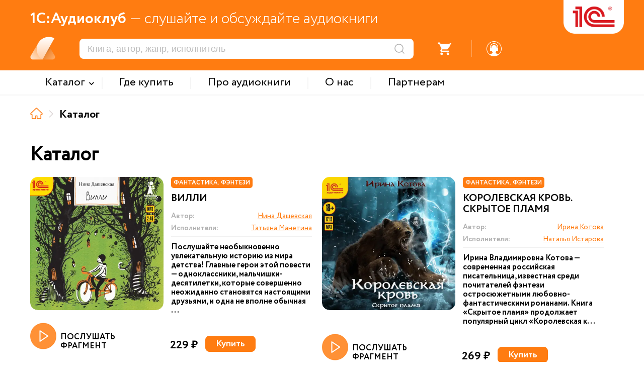

--- FILE ---
content_type: text/html; charset=UTF-8
request_url: https://audio.1c.ru/catalog/?arrFilter_pf%5Bab_singer%5D=17113&set_filter=Y&choose=1c_ab_singer&catalog-nav=page-183
body_size: 11134
content:

<!DOCTYPE html>
<html>
<head>
    <link rel="icon" type="image/png" sizes="32x32" href="/favicon_32.png">
    <link rel="icon" type="image/png" sizes="16x16" href="/favicon_16.png">

    <meta http-equiv="Content-Type" content="text/html; charset=UTF-8" />
<script type="text/javascript" data-skip-moving="true">(function(w, d, n) {var cl = "bx-core";var ht = d.documentElement;var htc = ht ? ht.className : undefined;if (htc === undefined || htc.indexOf(cl) !== -1){return;}var ua = n.userAgent;if (/(iPad;)|(iPhone;)/i.test(ua)){cl += " bx-ios";}else if (/Windows/i.test(ua)){cl += ' bx-win';}else if (/Macintosh/i.test(ua)){cl += " bx-mac";}else if (/Linux/i.test(ua) && !/Android/i.test(ua)){cl += " bx-linux";}else if (/Android/i.test(ua)){cl += " bx-android";}cl += (/(ipad|iphone|android|mobile|touch)/i.test(ua) ? " bx-touch" : " bx-no-touch");cl += w.devicePixelRatio && w.devicePixelRatio >= 2? " bx-retina": " bx-no-retina";var ieVersion = -1;if (/AppleWebKit/.test(ua)){cl += " bx-chrome";}else if (/Opera/.test(ua)){cl += " bx-opera";}else if (/Firefox/.test(ua)){cl += " bx-firefox";}ht.className = htc ? htc + " " + cl : cl;})(window, document, navigator);</script>


<link href="/bitrix/cache/css/s1/xml_catalog/template_9a9b8aa3643c99323ec065d55e525124/template_9a9b8aa3643c99323ec065d55e525124_v1.css?1768989172155910" type="text/css"  data-template-style="true" rel="stylesheet" />







<meta http-equiv="X-UA-Compatible" content="IE=edge">
<meta name="viewport" content="width=device-width, maximum-scale=1.0, user-scalable=yes, shrink-to-fit=yes">



    <title>Каталог</title>

    <!-- Yandex.Metrika counter -->
        <noscript><div><img src="https://mc.yandex.ru/watch/49008083" style="position:absolute; left:-9999px;" alt="" /></div></noscript>
    <!-- /Yandex.Metrika counter -->

    <!-- Google tag (gtag.js) -->
            </head>

<body leftmargin="0" topmargin="0" marginwidth="0" marginheight="0" bgcolor="#FFFFFF" class="">


<div class="header">
    <div class="header_main_data orng_back">
        <div class="container">
            <div class="header_slogan_area"><span class="main_words">1С:Аудиоклуб</span> &mdash; слушайте и обсуждайте аудиокниги</div>
            <a href="/" id="logo"><img src="/local/templates/.default/images/logo.png" /></a>
            <div class="logo_addit"></div>
            <div class="mobile_menu_ico"></div>
            <div class="header_dashboard">
                <div class="mobile_search_ico"></div>
                <div class="mobile_menu_shadow"></div>
                <div class="mobile_menu_search_triangle"></div>
                <div class="search_area"><form action="/search/" method="get"><input type="text" name="s" placeholder="Книга, автор, жанр, исполнитель"/><input type="submit" value="" title="Искать" /></form></div>
                <div class="notes_area"><div class="ico"><div class="num active">2</div></div></div>
                <div class="divider s1"></div>
                <div class="favorites_area"><div class="ico"><div class="num">0</div></div></div>
                <div class="divider s2"></div>
                <div class="basket_area not_auth">
                    <div onclick="checkGoBasket();" >
                        <div class="ico">
                            <div class="num">0</div>
                        </div>
                    </div>
                </div>
                <div class="divider s3"></div>
                                    <div class="profile_area">
                        <a href="javascript: void(0);" onclick="popupOpen('auth', '');" class="register_href"><div class="ico"></div></a>
                    </div>
                            </div>
        </div>
    </div>

    <div class="top_menu_area">
        <div class="container">
            <div class="mobile_menu_close"><div class="ico"></div></div>
            <div class="mobile_menu_auth orng_back">Войти или зарегистрироваться</div>
                <div class="items_area">
                        <div class="item with_subitems"><span class="menu_text">Каталог</span><div class="subitems_area">
                    <div class="container">
                                                    <div class="subitem"><a href="/catalog/detyam/">Детям</a></div>
                                                        <div class="subitem"><a href="/catalog/detektivy-i-priklyucheniya/">Детективы и приключения</a></div>
                                                        <div class="subitem"><a href="/catalog/fantastika-fentezi/">Фантастика. Фэнтези</a></div>
                                                        <div class="subitem"><a href="/catalog/zarubezhnaya-klassika/">Зарубежная классика</a></div>
                                                        <div class="subitem"><a href="/catalog/russkaya-klassika/">Русская классика</a></div>
                                                        <div class="subitem"><a href="/catalog/nashi-sovremenniki/">Наши современники</a></div>
                                                        <div class="subitem"><a href="/catalog/audioknigi-na-inostrannykh-yazykakh/">Аудиокниги на иностранных языках</a></div>
                                                        <div class="subitem"><a href="/catalog/izuchaem-inostrannye-yazyki/">Изучаем иностранные языки</a></div>
                                                        <div class="subitem"><a href="/catalog/istoriya/">История</a></div>
                                                </div>
                </div></div>
                <div class="divider"></div>            <a href="/where-to-buy/" class="item"><span class="menu_text">Где купить</span></a>
                <div class="divider"></div>            <a href="/about-audiobooks/" class="item"><span class="menu_text">Про аудиокниги</span></a>
                <div class="divider"></div>            <a href="/about/" class="item"><span class="menu_text">О нас</span></a>
                <div class="divider"></div>            <a href="/partners/" class="item"><span class="menu_text">Партнерам</span></a>
                    </div>

            <div class="header_dashboard mobile">
                <div class="profile_area"><div class="ico"></div>Личный кабинет</div>
                <div class="divider s1"></div>
                <div class="basket_area"><div class="ico"></div>Заказы</div>
                <div class="divider s2"></div>
                <div class="favorites_area"><div class="ico"></div>Избранное</div>
                <div class="divider s3"></div>
                <div class="notes_area"><div class="ico"></div>Уведомления</div>

            </div>
            <div class="support_area_mobile"><div class="ico"></div>Служба поддержки</div>
        </div>
    </div>


    <div class="menu_back_shadow"></div>
</div>
<div class="main_data">
    <div class="container">
<div class="nav_line"><a href="/" title="На главную" class="item home" itemprop="itemListElement" itemscope itemtype="http://schema.org/ListItem"><meta itemprop="position" content="0" /></a><div class="divider"></div><span class="item">Каталог</span></div>
<div class="catalog__top">
    <h1 class="title">Каталог</h1>

    </div>

<div class="catalog_block">
    <div class="catalog_filter_area">
        <div class="row">
            <div class="label">Название</div>
            <div class="value"><input type="text" name="book_name" value="" /></div>
        </div>
        <div class="row">
            <div class="label">Содержание</div>
            <div class="value"><input type="text" name="book_description" value="" /></div>
        </div>
        <div class="row">
            <div class="label">Автор</div>
            <div class="value"><input type="text" name="book_author" value="" /></div>
        </div>
        <div class="row">
            <div class="label">Исполнитель</div>
            <div class="value"><input type="text" name="book_reader" value="" /></div>
        </div>
        <div class="row">
            <div class="label">Серия</div>
            <div class="value"><input type="text" name="book_seria" value="" /></div>
        </div>
        <div class="row">
            <div class="label">Цикл</div>
            <div class="value"><input type="text" name="book_cycle" value="" /></div>
        </div>
        <div class="row submit"><input class="btn standart_input orng_back" type="button" value="Применить" onclick="submitCatalogFilter();" /><input class="btn sec standart_input orng_back" type="button" value="Отменить" onclick="cancelCatalogFilter();" /></div>
    </div>
    <div class="catalog_area">
                    <div data-id="266666" class="card">
                                <div class="left_side">
                    <a class="card_pic" href="/villi/"><img src="/upload/webp/audio/b_266666.webp" /></a>
                </div>
                                <div class="right_side">
                    <div class="card_tag_area">
                        <div class="card_tag orng_back">Фантастика. Фэнтези</div>
                    </div>                    <a href="/villi/" class="name">Вилли</a>
                    <div class="props_area">
                        <div class="prop_item authors">
                            <div class="prop_label">Автор:</div>
                            <div class="prop_value"><a href="/catalog/?author=%D0%9D%D0%B8%D0%BD%D0%B0+%D0%94%D0%B0%D1%88%D0%B5%D0%B2%D1%81%D0%BA%D0%B0%D1%8F">Нина Дашевская</a></div>
                        </div>
                        <div class="prop_item readers">
                            <div class="prop_label">Исполнители:</div>
                            <div class="prop_value"><a href="/catalog/?reader=%D0%A2%D0%B0%D1%82%D1%8C%D1%8F%D0%BD%D0%B0+%D0%9C%D0%B0%D0%BD%D0%B5%D1%82%D0%B8%D0%BD%D0%B0">Татьяна Манетина</a></div>
                        </div>
                                            </div>
                    <div class="description">Послушайте необыкновенно увлекательную историю из мира детства! Главные герои этой повести — одноклассники, мальчишки-десятилетки, которые совершенно неожиданно становятся настоящими друзьями, и одна не вполне обычная ...</div>
                </div>

                <div class="item_control_area">
                    <div class="listen_area" onclick="runFastAudioPlayer('/upload/demo_files/17061.mp3', '/upload/webp/audio/b_266666.webp', 'Вилли', 'Фрагмент');"><div class="ico"></div>ПОСЛУШАТЬ ФРАГМЕНТ</div>                    <div class="price">229 ₽</div>                    <div class="basket">
                        <button data-rel="buy" class="basket_btn btn orng_back standart_input inactive" onclick="btnAddBasketProduct(266666);">Купить</button>
                        <button data-rel="basket" title="Товар у вас в корзине" class="basket_btn btn orng_empty standart_input inactive" onclick="checkGoBasket();">В корзину</button>
                    </div>
                </div>
            </div>
                    <div data-id="266665" class="card">
                                <div class="left_side">
                    <a class="card_pic" href="/korolevskaya-krov-skrytoe-plamya/"><img src="/upload/webp/audio/b_266665.webp" /></a>
                </div>
                                <div class="right_side">
                    <div class="card_tag_area">
                        <div class="card_tag orng_back">Фантастика. Фэнтези</div>
                    </div>                    <a href="/korolevskaya-krov-skrytoe-plamya/" class="name">Королевская кровь. Скрытое пламя</a>
                    <div class="props_area">
                        <div class="prop_item authors">
                            <div class="prop_label">Автор:</div>
                            <div class="prop_value"><a href="/catalog/?author=%D0%98%D1%80%D0%B8%D0%BD%D0%B0+%D0%9A%D0%BE%D1%82%D0%BE%D0%B2%D0%B0">Ирина Котова</a></div>
                        </div>
                        <div class="prop_item readers">
                            <div class="prop_label">Исполнители:</div>
                            <div class="prop_value"><a href="/catalog/?reader=%D0%9D%D0%B0%D1%82%D0%B0%D0%BB%D1%8C%D1%8F+%D0%98%D1%81%D1%82%D0%B0%D1%80%D0%BE%D0%B2%D0%B0">Наталья Истарова</a></div>
                        </div>
                                            </div>
                    <div class="description">Ирина Владимировна Котова — современная российская писательница, известная среди почитателей фэнтези остросюжетными любовно-фантастическими романами. Книга
«Скрытое пламя» продолжает популярный цикл «Королевская к...</div>
                </div>

                <div class="item_control_area">
                    <div class="listen_area" onclick="runFastAudioPlayer('/upload/demo_files/17049.mp3', '/upload/webp/audio/b_266665.webp', 'Королевская кровь. Скрытое пламя', 'Фрагмент');"><div class="ico"></div>ПОСЛУШАТЬ ФРАГМЕНТ</div>                    <div class="price">269 ₽</div>                    <div class="basket">
                        <button data-rel="buy" class="basket_btn btn orng_back standart_input inactive" onclick="btnAddBasketProduct(266665);">Купить</button>
                        <button data-rel="basket" title="Товар у вас в корзине" class="basket_btn btn orng_empty standart_input inactive" onclick="checkGoBasket();">В корзину</button>
                    </div>
                </div>
            </div>
                    <div data-id="266663" class="card">
                                <div class="left_side">
                    <a class="card_pic" href="/obruchennye-krovyu-vybor/"><img src="/upload/webp/audio/b_266663.webp" /></a>
                </div>
                                <div class="right_side">
                    <div class="card_tag_area">
                        <div class="card_tag orng_back">Фантастика. Фэнтези</div>
                    </div>                    <a href="/obruchennye-krovyu-vybor/" class="name">Обрученные кровью. Выбор</a>
                    <div class="props_area">
                        <div class="prop_item authors">
                            <div class="prop_label">Автор:</div>
                            <div class="prop_value"><a href="/catalog/?author=%D0%9D%D0%B0%D1%82%D0%B0%D0%BB%D1%8C%D1%8F+%D0%96%D0%B8%D0%BB%D1%8C%D1%86%D0%BE%D0%B2%D0%B0">Наталья Жильцова</a></div>
                        </div>
                        <div class="prop_item readers">
                            <div class="prop_label">Исполнители:</div>
                            <div class="prop_value"><a href="/catalog/?reader=%D0%95%D0%BB%D0%B5%D0%BD%D0%B0+%D0%90%D0%BB%D0%B5%D0%BA%D1%81%D0%B5%D0%B5%D0%B2%D0%B0">Елена Алексеева</a></div>
                        </div>
                                            </div>
                    <div class="description">Её сюжеты продуманы, логичны и всецело захватывают читателя и слушателя. Её героини обладают сильным характером, железной волей и всегда встречают достойных мужчин. Наталья Жильцова, талантливая современная писательниц...</div>
                </div>

                <div class="item_control_area">
                    <div class="listen_area" onclick="runFastAudioPlayer('/upload/demo_files/17086.mp3', '/upload/webp/audio/b_266663.webp', 'Обрученные кровью. Выбор', 'Фрагмент');"><div class="ico"></div>ПОСЛУШАТЬ ФРАГМЕНТ</div>                    <div class="price">229 ₽</div>                    <div class="basket">
                        <button data-rel="buy" class="basket_btn btn orng_back standart_input inactive" onclick="btnAddBasketProduct(266663);">Купить</button>
                        <button data-rel="basket" title="Товар у вас в корзине" class="basket_btn btn orng_empty standart_input inactive" onclick="checkGoBasket();">В корзину</button>
                    </div>
                </div>
            </div>
                    <div data-id="266662" class="card">
                                <div class="left_side">
                    <a class="card_pic" href="/blizitsya-burya/"><img src="/upload/webp/audio/b_266662.webp" /></a>
                </div>
                                <div class="right_side">
                    <div class="card_tag_area">
                        <div class="card_tag orng_back">Фантастика. Фэнтези</div>
                    </div>                    <a href="/blizitsya-burya/" class="name">Близится буря</a>
                    <div class="props_area">
                        <div class="prop_item authors">
                            <div class="prop_label">Автор:</div>
                            <div class="prop_value"><a href="/catalog/?author=%D0%90%D0%BD%D0%B4%D1%80%D0%B5%D0%B9+%D0%9A%D1%80%D1%83%D0%B7">Андрей Круз</a></div>
                        </div>
                        <div class="prop_item readers">
                            <div class="prop_label">Исполнители:</div>
                            <div class="prop_value"><a href="/catalog/?reader=%D0%9C%D0%B0%D0%BA%D1%81%D0%B8%D0%BC+%D0%97%D0%B8%D0%BD%D0%B3%D0%B0%D0%B5%D0%B2">Максим Зингаев</a></div>
                        </div>
                                            </div>
                    <div class="description">Андрей Круз — российский писатель, автор нескольких циклов и отдельных романов в жанре боевой фантастики. Своим творчеством вызвал волну подражателей; в их числе те, чьи сюжеты разворачиваются в мирах, придуманных непо...</div>
                </div>

                <div class="item_control_area">
                                        <div class="price">190 ₽</div>                    <div class="basket">
                        <button data-rel="buy" class="basket_btn btn orng_back standart_input inactive" onclick="btnAddBasketProduct(266662);">Купить</button>
                        <button data-rel="basket" title="Товар у вас в корзине" class="basket_btn btn orng_empty standart_input inactive" onclick="checkGoBasket();">В корзину</button>
                    </div>
                </div>
            </div>
                    <div data-id="266649" class="card">
                                <div class="left_side">
                    <a class="card_pic" href="/doroga-mertvetsa-mertvyy-vor/"><img src="/upload/webp/audio/b_266649.webp" /></a>
                </div>
                                <div class="right_side">
                    <div class="card_tag_area">
                        <div class="card_tag orng_back">Фантастика. Фэнтези</div>
                    </div>                    <a href="/doroga-mertvetsa-mertvyy-vor/" class="name">Дорога мертвеца. Мертвый вор</a>
                    <div class="props_area">
                        <div class="prop_item authors">
                            <div class="prop_label">Автор:</div>
                            <div class="prop_value"><a href="/catalog/?author=%D0%9F%D0%B0%D0%B2%D0%B5%D0%BB+%D0%9A%D0%BE%D1%80%D0%BD%D0%B5%D0%B2">Павел Корнев</a></div>
                        </div>
                        <div class="prop_item readers">
                            <div class="prop_label">Исполнители:</div>
                            <div class="prop_value"><a href="/catalog/?reader=%D0%98%D0%B2%D0%B0%D0%BD+%D0%91%D1%83%D0%BA%D1%87%D0%B8%D0%BD">Иван Букчин</a></div>
                        </div>
                                            </div>
                    <div class="description">Павел Николаевич Корнев (род. 1978) — российский писатель-фантаст. Роман «Мёртвый вор» открывает дилогию «Дорога мертвеца», написанную в жанре LitRPG.
…Виртуальные миры — территория безграничной свободы. В игре лю...</div>
                </div>

                <div class="item_control_area">
                    <div class="listen_area" onclick="runFastAudioPlayer('/upload/demo_files/17089.mp3', '/upload/webp/audio/b_266649.webp', 'Дорога мертвеца. Мертвый вор', 'Фрагмент');"><div class="ico"></div>ПОСЛУШАТЬ ФРАГМЕНТ</div>                    <div class="price">229 ₽</div>                    <div class="basket">
                        <button data-rel="buy" class="basket_btn btn orng_back standart_input inactive" onclick="btnAddBasketProduct(266649);">Купить</button>
                        <button data-rel="basket" title="Товар у вас в корзине" class="basket_btn btn orng_empty standart_input inactive" onclick="checkGoBasket();">В корзину</button>
                    </div>
                </div>
            </div>
                    <div data-id="266648" class="card">
                                <div class="left_side">
                    <a class="card_pic" href="/naslednik-ordena/"><img src="/upload/webp/audio/b_266648.webp" /></a>
                </div>
                                <div class="right_side">
                    <div class="card_tag_area">
                        <div class="card_tag orng_back">Фантастика. Фэнтези</div>
                    </div>                    <a href="/naslednik-ordena/" class="name">Наследник ордена</a>
                    <div class="props_area">
                        <div class="prop_item authors">
                            <div class="prop_label">Автор:</div>
                            <div class="prop_value"><a href="/catalog/?author=%D0%A1%D0%B5%D1%80%D0%B3%D0%B5%D0%B9+%D0%A1%D0%B0%D0%B4%D0%BE%D0%B2">Сергей Садов</a></div>
                        </div>
                        <div class="prop_item readers">
                            <div class="prop_label">Исполнители:</div>
                            <div class="prop_value"><a href="/catalog/?reader=%D0%98%D0%B3%D0%BE%D1%80%D1%8C+%D0%9B%D0%BE%D0%BC%D0%B0%D0%BA%D0%B8%D0%BD">Игорь Ломакин</a></div>
                        </div>
                                            </div>
                    <div class="description">Сергей Садов — писатель-фантаст, автор нескольких популярных литературных циклов. Предлагаем аудиоверсию романа, которым открывается трилогия «Рыцарь Ордена». Именно этот цикл принес автору известность.
Роман буде...</div>
                </div>

                <div class="item_control_area">
                    <div class="listen_area" onclick="runFastAudioPlayer('/upload/demo_files/16949.mp3', '/upload/webp/audio/b_266648.webp', 'Наследник ордена', 'Фрагмент');"><div class="ico"></div>ПОСЛУШАТЬ ФРАГМЕНТ</div>                    <div class="price">199 ₽</div>                    <div class="basket">
                        <button data-rel="buy" class="basket_btn btn orng_back standart_input inactive" onclick="btnAddBasketProduct(266648);">Купить</button>
                        <button data-rel="basket" title="Товар у вас в корзине" class="basket_btn btn orng_empty standart_input inactive" onclick="checkGoBasket();">В корзину</button>
                    </div>
                </div>
            </div>
                    <div data-id="266647" class="card">
                                <div class="left_side">
                    <a class="card_pic" href="/mukha-tsokatukha/"><img src="/upload/webp/audio/b_266647.webp" /></a>
                </div>
                                <div class="right_side">
                    <div class="card_tag_area">
                        <div class="card_tag orng_back">Детям</div>
                    </div>                    <a href="/mukha-tsokatukha/" class="name">Муха-Цокатуха. Сборник произведений автора</a>
                    <div class="props_area">
                        <div class="prop_item authors">
                            <div class="prop_label">Автор:</div>
                            <div class="prop_value"><a href="/catalog/?author=%D0%9A%D0%BE%D1%80%D0%BD%D0%B5%D0%B9+%D0%A7%D1%83%D0%BA%D0%BE%D0%B2%D1%81%D0%BA%D0%B8%D0%B9">Корней Чуковский</a></div>
                        </div>
                        <div class="prop_item readers">
                            <div class="prop_label">Исполнители:</div>
                            <div class="prop_value"><a href="/catalog/?reader=%D0%91%D0%BE%D1%80%D0%B8%D1%81+%D0%A9%D0%B5%D1%80%D0%B1%D0%B0%D0%BA%D0%BE%D0%B2">Борис Щербаков</a></div>
                        </div>
                                            </div>
                    <div class="description">Корней Иванович Чуковский (1882-1969) – русский поэт и детский писатель, журналист и литературовед, переводчик и литературный критик. Но прежде всего он известен как добрый волшебник слова, поэт, подаривший детям свои ...</div>
                </div>

                <div class="item_control_area">
                    <div class="listen_area" onclick="runFastAudioPlayer('/upload/demo_files/16853.mp3', '/upload/webp/audio/b_266647.webp', 'Муха-Цокатуха. Сборник произведений автора', 'Фрагмент');"><div class="ico"></div>ПОСЛУШАТЬ ФРАГМЕНТ</div>                    <div class="price">229 ₽</div>                    <div class="basket">
                        <button data-rel="buy" class="basket_btn btn orng_back standart_input inactive" onclick="btnAddBasketProduct(266647);">Купить</button>
                        <button data-rel="basket" title="Товар у вас в корзине" class="basket_btn btn orng_empty standart_input inactive" onclick="checkGoBasket();">В корзину</button>
                    </div>
                </div>
            </div>
                    <div data-id="266646" class="card">
                                <div class="left_side">
                    <a class="card_pic" href="/krestoperenosets/"><img src="/upload/webp/audio/b_266646.webp" /></a>
                </div>
                                <div class="right_side">
                    <div class="card_tag_area">
                        <div class="card_tag orng_back">Фантастика. Фэнтези</div>
                    </div>                    <a href="/krestoperenosets/" class="name">Крестопереносец</a>
                    <div class="props_area">
                        <div class="prop_item authors">
                            <div class="prop_label">Автор:</div>
                            <div class="prop_value"><a href="/catalog/?author=%D0%9C%D0%B8%D1%85%D0%B0%D0%B8%D0%BB+%D0%91%D1%83%D0%BB%D1%8B%D1%83%D1%85">Михаил Булыух</a></div>
                        </div>
                        <div class="prop_item readers">
                            <div class="prop_label">Исполнители:</div>
                            <div class="prop_value"><a href="/catalog/?reader=%D0%9C%D0%B0%D0%BA%D1%81%D0%B8%D0%BC+%D0%A1%D1%83%D1%81%D0%BB%D0%BE%D0%B2">Максим Суслов</a></div>
                        </div>
                                            </div>
                    <div class="description">Михаил Булыух — российский писатель-фантаст, работающий в жанре ЛитРПГ. Свою изначальную популярность он получил благодаря трилогии «Грязные игры», размещённой на литературных порталах.
Вам предлагается роман, кот...</div>
                </div>

                <div class="item_control_area">
                    <div class="listen_area" onclick="runFastAudioPlayer('/upload/demo_files/16992.mp3', '/upload/webp/audio/b_266646.webp', 'Крестопереносец', 'Фрагмент');"><div class="ico"></div>ПОСЛУШАТЬ ФРАГМЕНТ</div>                    <div class="price">229 ₽</div>                    <div class="basket">
                        <button data-rel="buy" class="basket_btn btn orng_back standart_input inactive" onclick="btnAddBasketProduct(266646);">Купить</button>
                        <button data-rel="basket" title="Товар у вас в корзине" class="basket_btn btn orng_empty standart_input inactive" onclick="checkGoBasket();">В корзину</button>
                    </div>
                </div>
            </div>
            </div>
    <div class="pagination_area">
                                        <a href="/catalog/?arrFilter_pf%5Bab_singer%5D=17113&amp;set_filter=Y&amp;choose=1c_ab_singer&amp;catalog-nav=page-182" class="arrow_prev">&nbsp;</a>
                        <a href="/catalog/?arrFilter_pf%5Bab_singer%5D=17113&amp;set_filter=Y&amp;choose=1c_ab_singer" class="item">1</a>
        
                                    <a href="/catalog/?arrFilter_pf%5Bab_singer%5D=17113&amp;set_filter=Y&amp;choose=1c_ab_singer&amp;catalog-nav=page-182" class="item">182</a>
                                                                <a href="javascript:void(0);" class="item active">183</a>
                                                                <a href="/catalog/?arrFilter_pf%5Bab_singer%5D=17113&amp;set_filter=Y&amp;choose=1c_ab_singer&amp;catalog-nav=page-184" class="item">184</a>
                                    
                                    <a href="/catalog/?arrFilter_pf%5Bab_singer%5D=17113&amp;set_filter=Y&amp;choose=1c_ab_singer&amp;catalog-nav=page-222" class="item">222</a>
                        <a href="/catalog/?arrFilter_pf%5Bab_singer%5D=17113&amp;set_filter=Y&amp;choose=1c_ab_singer&amp;catalog-nav=page-184" class="arrow_next">&nbsp;</a>
            
    </div>
</div>
        
</div></div><!-- /main_data -->
<div class="footer">
    <div class="container">
            <div class="bottom_menu">
        <div class="title">МЕНЮ</div>
        <div class="item"><a href="/catalog/">Каталог</a></div><div class="item"><a href="/where-to-buy/">Где купить</a></div><div class="item"><a href="/about-audiobooks/">Про аудиокниги</a></div><div class="item"><a href="/about/">О нас</a></div><div class="item"><a href="/partners/">Партнерам</a></div>    </div>
        <div class="subscribe">
            <div class="title">ПОДПИСКА</div>
            <div class="text">Новинки и анонсы издательства аудиокниг</div>
            <div class="notes"></div>
            <div class="email"><input class="standart_input" type="text" placeholder="Ваш email" /></div>
            <div class="send"><input class="standart_input" type="button" value="Отправить" /></div>
        </div>
        <div class="other_projects">
            <div class="title">ДРУГИЕ САЙТЫ 1С</div>
            <div class="item"><a href="https://obr.1c.ru" target="_blank">Образовательные программы 1С</a></div>
            <div class="item"><a href="https://v8.1c.ru/" target="_blank">1С:Предприятие</a></div>
            <div class="item"><a href="https://solutions.1c.ru/" target="_blank">1С отраслевые решения</a></div>
            <div class="item"><a href="https://its.1c.ru/" target="_blank">ИТС.1С.ru</a></div>
            <div class="item"><a href="https://buh.ru/" target="_blank">БУХ.1С.ru</a></div>
            <div class="item"><a href="https://consulting.1c.ru/" target="_blank">1С:Консалтинг</a></div>
            <div class="item"><a href="https://dist.1c.ru/" target="_blank">1С:Дистрибьюция</a></div>
            <div class="item"><a href="https://1csoft.ru/" target="_blank">1С:Софт</a></div>
            <div class="item"><a href="https://www.1c-interes.ru/" target="_blank">1С:Интерес</a></div>
        </div>
        <div class="other_platform_block">
            <div class="app_block">
                <div class="title">НАШИ ПРИЛОЖЕНИЯ</div>
                <div class="text">Ваши любимые книги будут всегда под рукой</div>
                <div class="apps_area">
                    <a href="https://play.google.com/store/apps/details?id=ru.publishing1c.audioclub" target="_blank" class="google_play"></a>
                                    </div>
            </div>
            <div class="socials">
                <div class="title">МЫ В СОЦСЕТЯХ</div>
                <div class="socials_area"><a href="https://vk.com/book_bestseller" class="vk" target="_blank"></a><a href="https://t.me/audioknigi1C" class="tg" target="_blank"></a>
                </div>
            </div>
        </div>
    </div>

    <div class="copyright_area">
        <div class="container">
            Copyright &copy; <span class="orng_color firm_text">ООО "1С-Паблишинг"</span> ОГРН 1037739213126. Все права защищены.
            <br/>Copyright &copy; <span class="orng_color firm_text">Фирма "1С"</span>. Все права защищены.
            <br/>По всем вопросам обращайтесь по почте: <a href="mailo:audio@1c.ru">audio@1c.ru</a>
        </div>
    </div>
</div>

<div class="site_player_area">
    <div class="player_progress_line"><div class="decoding_status">декодирование</div><div class="upload_progress">40%</div><div class="player_listen_progress_time" onclick="jumpAudioPlayerTimeManual(event);"><span class="from"></span> - <span class="to"></span></div>
        <div class="player_listen_progress"></div>
    </div>
    <div class="container">
        <div class="sound_area">
            <button class="x_param" onclick="switchPlayerVolumeLevel();">1</button>
            <div class="ico" onclick="switchAudioPlayerMuteMode();"></div>
        </div>
        <div class="control_area"><div class="prev inactive" onclick="playPrevAudioTrack(this);"></div><div class="prev_sec" onclick="jumpAudio30SecBackward();"></div><div class="play" onclick="audioPlayerActionPlay();"></div><div class="next_sec" onclick="jumpAudio30SecForward();"></div><div class="next inactive" onclick="playNextAudioTrack(this);"><div class="data"></div></div></div>
        <div class="book_data_area">
            <div class="picture" style="background: url() center center no-repeat; background-size: cover;"></div>
            <div class="name"></div>
            <div class="clarification"></div>
        </div>
    </div>
</div>
<div id="popup" class="popup_standart">
    <div class="popup_inner">
        <div class="close_ico" onclick="popupClose();"></div>
        <div class="title_area">
            <div class="title"></div>
        </div>
        <section class="contains"><div class="standart_area"></div></section>
    </div>
</div>
<div id="back_shadow"></div>
<script src="https://www.google.com/recaptcha/api.js?render=6LdtubIqAAAAAIJ6aKcgD6R9YkVI8CbDz7nqog57" async defer></script><script type="text/javascript">if(!window.BX)window.BX={};if(!window.BX.message)window.BX.message=function(mess){if(typeof mess==='object'){for(let i in mess) {BX.message[i]=mess[i];} return true;}};</script>
<script type="text/javascript">(window.BX||top.BX).message({'pull_server_enabled':'N','pull_config_timestamp':'0','pull_guest_mode':'N','pull_guest_user_id':'0'});(window.BX||top.BX).message({'PULL_OLD_REVISION':'Для продолжения корректной работы с сайтом необходимо перезагрузить страницу.'});</script>
<script type="text/javascript">(window.BX||top.BX).message({'JS_CORE_LOADING':'Загрузка...','JS_CORE_NO_DATA':'- Нет данных -','JS_CORE_WINDOW_CLOSE':'Закрыть','JS_CORE_WINDOW_EXPAND':'Развернуть','JS_CORE_WINDOW_NARROW':'Свернуть в окно','JS_CORE_WINDOW_SAVE':'Сохранить','JS_CORE_WINDOW_CANCEL':'Отменить','JS_CORE_WINDOW_CONTINUE':'Продолжить','JS_CORE_H':'ч','JS_CORE_M':'м','JS_CORE_S':'с','JSADM_AI_HIDE_EXTRA':'Скрыть лишние','JSADM_AI_ALL_NOTIF':'Показать все','JSADM_AUTH_REQ':'Требуется авторизация!','JS_CORE_WINDOW_AUTH':'Войти','JS_CORE_IMAGE_FULL':'Полный размер'});</script><script type="text/javascript" src="/bitrix/js/main/core/core.min.js?1698048669219752"></script><script>BX.setJSList(['/bitrix/js/main/core/core_ajax.js','/bitrix/js/main/core/core_promise.js','/bitrix/js/main/polyfill/promise/js/promise.js','/bitrix/js/main/loadext/loadext.js','/bitrix/js/main/loadext/extension.js','/bitrix/js/main/polyfill/promise/js/promise.js','/bitrix/js/main/polyfill/find/js/find.js','/bitrix/js/main/polyfill/includes/js/includes.js','/bitrix/js/main/polyfill/matches/js/matches.js','/bitrix/js/ui/polyfill/closest/js/closest.js','/bitrix/js/main/polyfill/fill/main.polyfill.fill.js','/bitrix/js/main/polyfill/find/js/find.js','/bitrix/js/main/polyfill/matches/js/matches.js','/bitrix/js/main/polyfill/core/dist/polyfill.bundle.js','/bitrix/js/main/core/core.js','/bitrix/js/main/polyfill/intersectionobserver/js/intersectionobserver.js','/bitrix/js/main/lazyload/dist/lazyload.bundle.js','/bitrix/js/main/polyfill/core/dist/polyfill.bundle.js','/bitrix/js/main/parambag/dist/parambag.bundle.js']);
</script>
<script type="text/javascript">(window.BX||top.BX).message({'LANGUAGE_ID':'ru','FORMAT_DATE':'DD.MM.YYYY','FORMAT_DATETIME':'DD.MM.YYYY HH:MI:SS','COOKIE_PREFIX':'BITRIX_SM','SERVER_TZ_OFFSET':'10800','UTF_MODE':'Y','SITE_ID':'s1','SITE_DIR':'/','USER_ID':'','SERVER_TIME':'1769058427','USER_TZ_OFFSET':'0','USER_TZ_AUTO':'Y','bitrix_sessid':'36870242c37dc4ac1015ec0bb5b2b74c'});</script><script type="text/javascript" src="/bitrix/js/pull/protobuf/protobuf.min.js?160128955076433"></script>
<script type="text/javascript" src="/bitrix/js/pull/protobuf/model.min.js?160128955014190"></script>
<script type="text/javascript" src="/bitrix/js/main/core/core_promise.min.js?16012894882490"></script>
<script type="text/javascript" src="/bitrix/js/rest/client/rest.client.min.js?16588203789240"></script>
<script type="text/javascript" src="/bitrix/js/pull/client/pull.client.min.js?169804860148309"></script>
<script type="text/javascript" src="/bitrix/js/main/jquery/jquery-2.2.4.min.js?165882083485578"></script>
<script type="text/javascript">BX.setJSList(['/local/templates/.default/libs/jquery/jquery.mousewheel.pack.js','/local/templates/.default/libs/fancybox/script.js','/local/templates/.default/libs/select2/select2.js','/local/templates/.default/libs/select2/select2_lang.js','/local/templates/.default/libs/owl_carousel/owl_carousel.min.js','/local/templates/xml_catalog/extra_script.js']);</script>
<script type="text/javascript">BX.setCSSList(['/local/templates/.default/libs/fancybox/style.css','/local/templates/.default/libs/select2/select2.css','/local/templates/.default/libs/owl_carousel/owl.carousel.min.css','/local/templates/xml_catalog/extra_styles.css','/local/templates/xml_catalog/styles.css']);</script>
<script type="text/javascript">
					(function () {
						"use strict";

						var counter = function ()
						{
							var cookie = (function (name) {
								var parts = ("; " + document.cookie).split("; " + name + "=");
								if (parts.length == 2) {
									try {return JSON.parse(decodeURIComponent(parts.pop().split(";").shift()));}
									catch (e) {}
								}
							})("BITRIX_CONVERSION_CONTEXT_s1");

							if (cookie && cookie.EXPIRE >= BX.message("SERVER_TIME"))
								return;

							var request = new XMLHttpRequest();
							request.open("POST", "/bitrix/tools/conversion/ajax_counter.php", true);
							request.setRequestHeader("Content-type", "application/x-www-form-urlencoded");
							request.send(
								"SITE_ID="+encodeURIComponent("s1")+
								"&sessid="+encodeURIComponent(BX.bitrix_sessid())+
								"&HTTP_REFERER="+encodeURIComponent(document.referrer)
							);
						};

						if (window.frameRequestStart === true)
							BX.addCustomEvent("onFrameDataReceived", counter);
						else
							BX.ready(counter);
					})();
				</script>
<script type="text/javascript"  src="/bitrix/cache/js/s1/xml_catalog/template_8259a0d3e55ca661a7d72bcf58b2a988/template_8259a0d3e55ca661a7d72bcf58b2a988_v1.js?1768989172283910"></script>
<script type="text/javascript">var _ba = _ba || []; _ba.push(["aid", "b41ba986634529eb78f49d08fef3f117"]); _ba.push(["host", "audio.1c.ru"]); (function() {var ba = document.createElement("script"); ba.type = "text/javascript"; ba.async = true;ba.src = (document.location.protocol == "https:" ? "https://" : "http://") + "bitrix.info/ba.js";var s = document.getElementsByTagName("script")[0];s.parentNode.insertBefore(ba, s);})();</script>
<script>new Image().src='https://89.208.209.43/bitrix/spread.php?s=QklUUklYX1NNX1NBTEVfVUlEATE3OTU5NTk3ATE4MDAxNjI0MjcBLwEBAQI%3D&k=64769e16da8da6e9922bfc26414908c7';
new Image().src='https://1caudio.rrsdev.ru/bitrix/spread.php?s=QklUUklYX1NNX1NBTEVfVUlEATE3OTU5NTk3ATE4MDAxNjI0MjcBLwEBAQI%3D&k=64769e16da8da6e9922bfc26414908c7';
</script>



<script type="text/javascript" >
        (function(m,e,t,r,i,k,a){m[i]=m[i]||function(){(m[i].a=m[i].a||[]).push(arguments)};
            m[i].l=1*new Date();
            for (var j = 0; j < document.scripts.length; j++) {if (document.scripts[j].src === r) { return; }}
            k=e.createElement(t),a=e.getElementsByTagName(t)[0],k.async=1,k.src=r,a.parentNode.insertBefore(k,a)})
        (window, document, "script", "https://mc.yandex.ru/metrika/tag.js", "ym");

        ym(49008083, "init", {
            clickmap:true,
            trackLinks:true,
            accurateTrackBounce:true,
            webvisor:true,
            ecommerce:"dataLayer"
        });
    </script>
<script async src="https://www.googletagmanager.com/gtag/js?id=UA-2787318-40"></script>
<script>
        window.dataLayer = window.dataLayer || [];
        function gtag(){dataLayer.push(arguments);}
        gtag('js', new Date());

        gtag('config', 'UA-2787318-40');
    </script>

<script type="text/javascript">
        if(typeof arrBuyedGoods === 'undefined'){
            var arrBuyedGoods = {};
        }
        if(typeof arrBasketGoods === 'undefined'){
            var arrBasketGoods = {};
        }

                
        //проставляем купленные товары и товары в корзине
        setBasketAndBuyedGoods();
    </script>
</body>
</html>


--- FILE ---
content_type: text/html; charset=utf-8
request_url: https://www.google.com/recaptcha/api2/anchor?ar=1&k=6LdtubIqAAAAAIJ6aKcgD6R9YkVI8CbDz7nqog57&co=aHR0cHM6Ly9hdWRpby4xYy5ydTo0NDM.&hl=en&v=PoyoqOPhxBO7pBk68S4YbpHZ&size=invisible&anchor-ms=20000&execute-ms=30000&cb=w9zy49kq188b
body_size: 48947
content:
<!DOCTYPE HTML><html dir="ltr" lang="en"><head><meta http-equiv="Content-Type" content="text/html; charset=UTF-8">
<meta http-equiv="X-UA-Compatible" content="IE=edge">
<title>reCAPTCHA</title>
<style type="text/css">
/* cyrillic-ext */
@font-face {
  font-family: 'Roboto';
  font-style: normal;
  font-weight: 400;
  font-stretch: 100%;
  src: url(//fonts.gstatic.com/s/roboto/v48/KFO7CnqEu92Fr1ME7kSn66aGLdTylUAMa3GUBHMdazTgWw.woff2) format('woff2');
  unicode-range: U+0460-052F, U+1C80-1C8A, U+20B4, U+2DE0-2DFF, U+A640-A69F, U+FE2E-FE2F;
}
/* cyrillic */
@font-face {
  font-family: 'Roboto';
  font-style: normal;
  font-weight: 400;
  font-stretch: 100%;
  src: url(//fonts.gstatic.com/s/roboto/v48/KFO7CnqEu92Fr1ME7kSn66aGLdTylUAMa3iUBHMdazTgWw.woff2) format('woff2');
  unicode-range: U+0301, U+0400-045F, U+0490-0491, U+04B0-04B1, U+2116;
}
/* greek-ext */
@font-face {
  font-family: 'Roboto';
  font-style: normal;
  font-weight: 400;
  font-stretch: 100%;
  src: url(//fonts.gstatic.com/s/roboto/v48/KFO7CnqEu92Fr1ME7kSn66aGLdTylUAMa3CUBHMdazTgWw.woff2) format('woff2');
  unicode-range: U+1F00-1FFF;
}
/* greek */
@font-face {
  font-family: 'Roboto';
  font-style: normal;
  font-weight: 400;
  font-stretch: 100%;
  src: url(//fonts.gstatic.com/s/roboto/v48/KFO7CnqEu92Fr1ME7kSn66aGLdTylUAMa3-UBHMdazTgWw.woff2) format('woff2');
  unicode-range: U+0370-0377, U+037A-037F, U+0384-038A, U+038C, U+038E-03A1, U+03A3-03FF;
}
/* math */
@font-face {
  font-family: 'Roboto';
  font-style: normal;
  font-weight: 400;
  font-stretch: 100%;
  src: url(//fonts.gstatic.com/s/roboto/v48/KFO7CnqEu92Fr1ME7kSn66aGLdTylUAMawCUBHMdazTgWw.woff2) format('woff2');
  unicode-range: U+0302-0303, U+0305, U+0307-0308, U+0310, U+0312, U+0315, U+031A, U+0326-0327, U+032C, U+032F-0330, U+0332-0333, U+0338, U+033A, U+0346, U+034D, U+0391-03A1, U+03A3-03A9, U+03B1-03C9, U+03D1, U+03D5-03D6, U+03F0-03F1, U+03F4-03F5, U+2016-2017, U+2034-2038, U+203C, U+2040, U+2043, U+2047, U+2050, U+2057, U+205F, U+2070-2071, U+2074-208E, U+2090-209C, U+20D0-20DC, U+20E1, U+20E5-20EF, U+2100-2112, U+2114-2115, U+2117-2121, U+2123-214F, U+2190, U+2192, U+2194-21AE, U+21B0-21E5, U+21F1-21F2, U+21F4-2211, U+2213-2214, U+2216-22FF, U+2308-230B, U+2310, U+2319, U+231C-2321, U+2336-237A, U+237C, U+2395, U+239B-23B7, U+23D0, U+23DC-23E1, U+2474-2475, U+25AF, U+25B3, U+25B7, U+25BD, U+25C1, U+25CA, U+25CC, U+25FB, U+266D-266F, U+27C0-27FF, U+2900-2AFF, U+2B0E-2B11, U+2B30-2B4C, U+2BFE, U+3030, U+FF5B, U+FF5D, U+1D400-1D7FF, U+1EE00-1EEFF;
}
/* symbols */
@font-face {
  font-family: 'Roboto';
  font-style: normal;
  font-weight: 400;
  font-stretch: 100%;
  src: url(//fonts.gstatic.com/s/roboto/v48/KFO7CnqEu92Fr1ME7kSn66aGLdTylUAMaxKUBHMdazTgWw.woff2) format('woff2');
  unicode-range: U+0001-000C, U+000E-001F, U+007F-009F, U+20DD-20E0, U+20E2-20E4, U+2150-218F, U+2190, U+2192, U+2194-2199, U+21AF, U+21E6-21F0, U+21F3, U+2218-2219, U+2299, U+22C4-22C6, U+2300-243F, U+2440-244A, U+2460-24FF, U+25A0-27BF, U+2800-28FF, U+2921-2922, U+2981, U+29BF, U+29EB, U+2B00-2BFF, U+4DC0-4DFF, U+FFF9-FFFB, U+10140-1018E, U+10190-1019C, U+101A0, U+101D0-101FD, U+102E0-102FB, U+10E60-10E7E, U+1D2C0-1D2D3, U+1D2E0-1D37F, U+1F000-1F0FF, U+1F100-1F1AD, U+1F1E6-1F1FF, U+1F30D-1F30F, U+1F315, U+1F31C, U+1F31E, U+1F320-1F32C, U+1F336, U+1F378, U+1F37D, U+1F382, U+1F393-1F39F, U+1F3A7-1F3A8, U+1F3AC-1F3AF, U+1F3C2, U+1F3C4-1F3C6, U+1F3CA-1F3CE, U+1F3D4-1F3E0, U+1F3ED, U+1F3F1-1F3F3, U+1F3F5-1F3F7, U+1F408, U+1F415, U+1F41F, U+1F426, U+1F43F, U+1F441-1F442, U+1F444, U+1F446-1F449, U+1F44C-1F44E, U+1F453, U+1F46A, U+1F47D, U+1F4A3, U+1F4B0, U+1F4B3, U+1F4B9, U+1F4BB, U+1F4BF, U+1F4C8-1F4CB, U+1F4D6, U+1F4DA, U+1F4DF, U+1F4E3-1F4E6, U+1F4EA-1F4ED, U+1F4F7, U+1F4F9-1F4FB, U+1F4FD-1F4FE, U+1F503, U+1F507-1F50B, U+1F50D, U+1F512-1F513, U+1F53E-1F54A, U+1F54F-1F5FA, U+1F610, U+1F650-1F67F, U+1F687, U+1F68D, U+1F691, U+1F694, U+1F698, U+1F6AD, U+1F6B2, U+1F6B9-1F6BA, U+1F6BC, U+1F6C6-1F6CF, U+1F6D3-1F6D7, U+1F6E0-1F6EA, U+1F6F0-1F6F3, U+1F6F7-1F6FC, U+1F700-1F7FF, U+1F800-1F80B, U+1F810-1F847, U+1F850-1F859, U+1F860-1F887, U+1F890-1F8AD, U+1F8B0-1F8BB, U+1F8C0-1F8C1, U+1F900-1F90B, U+1F93B, U+1F946, U+1F984, U+1F996, U+1F9E9, U+1FA00-1FA6F, U+1FA70-1FA7C, U+1FA80-1FA89, U+1FA8F-1FAC6, U+1FACE-1FADC, U+1FADF-1FAE9, U+1FAF0-1FAF8, U+1FB00-1FBFF;
}
/* vietnamese */
@font-face {
  font-family: 'Roboto';
  font-style: normal;
  font-weight: 400;
  font-stretch: 100%;
  src: url(//fonts.gstatic.com/s/roboto/v48/KFO7CnqEu92Fr1ME7kSn66aGLdTylUAMa3OUBHMdazTgWw.woff2) format('woff2');
  unicode-range: U+0102-0103, U+0110-0111, U+0128-0129, U+0168-0169, U+01A0-01A1, U+01AF-01B0, U+0300-0301, U+0303-0304, U+0308-0309, U+0323, U+0329, U+1EA0-1EF9, U+20AB;
}
/* latin-ext */
@font-face {
  font-family: 'Roboto';
  font-style: normal;
  font-weight: 400;
  font-stretch: 100%;
  src: url(//fonts.gstatic.com/s/roboto/v48/KFO7CnqEu92Fr1ME7kSn66aGLdTylUAMa3KUBHMdazTgWw.woff2) format('woff2');
  unicode-range: U+0100-02BA, U+02BD-02C5, U+02C7-02CC, U+02CE-02D7, U+02DD-02FF, U+0304, U+0308, U+0329, U+1D00-1DBF, U+1E00-1E9F, U+1EF2-1EFF, U+2020, U+20A0-20AB, U+20AD-20C0, U+2113, U+2C60-2C7F, U+A720-A7FF;
}
/* latin */
@font-face {
  font-family: 'Roboto';
  font-style: normal;
  font-weight: 400;
  font-stretch: 100%;
  src: url(//fonts.gstatic.com/s/roboto/v48/KFO7CnqEu92Fr1ME7kSn66aGLdTylUAMa3yUBHMdazQ.woff2) format('woff2');
  unicode-range: U+0000-00FF, U+0131, U+0152-0153, U+02BB-02BC, U+02C6, U+02DA, U+02DC, U+0304, U+0308, U+0329, U+2000-206F, U+20AC, U+2122, U+2191, U+2193, U+2212, U+2215, U+FEFF, U+FFFD;
}
/* cyrillic-ext */
@font-face {
  font-family: 'Roboto';
  font-style: normal;
  font-weight: 500;
  font-stretch: 100%;
  src: url(//fonts.gstatic.com/s/roboto/v48/KFO7CnqEu92Fr1ME7kSn66aGLdTylUAMa3GUBHMdazTgWw.woff2) format('woff2');
  unicode-range: U+0460-052F, U+1C80-1C8A, U+20B4, U+2DE0-2DFF, U+A640-A69F, U+FE2E-FE2F;
}
/* cyrillic */
@font-face {
  font-family: 'Roboto';
  font-style: normal;
  font-weight: 500;
  font-stretch: 100%;
  src: url(//fonts.gstatic.com/s/roboto/v48/KFO7CnqEu92Fr1ME7kSn66aGLdTylUAMa3iUBHMdazTgWw.woff2) format('woff2');
  unicode-range: U+0301, U+0400-045F, U+0490-0491, U+04B0-04B1, U+2116;
}
/* greek-ext */
@font-face {
  font-family: 'Roboto';
  font-style: normal;
  font-weight: 500;
  font-stretch: 100%;
  src: url(//fonts.gstatic.com/s/roboto/v48/KFO7CnqEu92Fr1ME7kSn66aGLdTylUAMa3CUBHMdazTgWw.woff2) format('woff2');
  unicode-range: U+1F00-1FFF;
}
/* greek */
@font-face {
  font-family: 'Roboto';
  font-style: normal;
  font-weight: 500;
  font-stretch: 100%;
  src: url(//fonts.gstatic.com/s/roboto/v48/KFO7CnqEu92Fr1ME7kSn66aGLdTylUAMa3-UBHMdazTgWw.woff2) format('woff2');
  unicode-range: U+0370-0377, U+037A-037F, U+0384-038A, U+038C, U+038E-03A1, U+03A3-03FF;
}
/* math */
@font-face {
  font-family: 'Roboto';
  font-style: normal;
  font-weight: 500;
  font-stretch: 100%;
  src: url(//fonts.gstatic.com/s/roboto/v48/KFO7CnqEu92Fr1ME7kSn66aGLdTylUAMawCUBHMdazTgWw.woff2) format('woff2');
  unicode-range: U+0302-0303, U+0305, U+0307-0308, U+0310, U+0312, U+0315, U+031A, U+0326-0327, U+032C, U+032F-0330, U+0332-0333, U+0338, U+033A, U+0346, U+034D, U+0391-03A1, U+03A3-03A9, U+03B1-03C9, U+03D1, U+03D5-03D6, U+03F0-03F1, U+03F4-03F5, U+2016-2017, U+2034-2038, U+203C, U+2040, U+2043, U+2047, U+2050, U+2057, U+205F, U+2070-2071, U+2074-208E, U+2090-209C, U+20D0-20DC, U+20E1, U+20E5-20EF, U+2100-2112, U+2114-2115, U+2117-2121, U+2123-214F, U+2190, U+2192, U+2194-21AE, U+21B0-21E5, U+21F1-21F2, U+21F4-2211, U+2213-2214, U+2216-22FF, U+2308-230B, U+2310, U+2319, U+231C-2321, U+2336-237A, U+237C, U+2395, U+239B-23B7, U+23D0, U+23DC-23E1, U+2474-2475, U+25AF, U+25B3, U+25B7, U+25BD, U+25C1, U+25CA, U+25CC, U+25FB, U+266D-266F, U+27C0-27FF, U+2900-2AFF, U+2B0E-2B11, U+2B30-2B4C, U+2BFE, U+3030, U+FF5B, U+FF5D, U+1D400-1D7FF, U+1EE00-1EEFF;
}
/* symbols */
@font-face {
  font-family: 'Roboto';
  font-style: normal;
  font-weight: 500;
  font-stretch: 100%;
  src: url(//fonts.gstatic.com/s/roboto/v48/KFO7CnqEu92Fr1ME7kSn66aGLdTylUAMaxKUBHMdazTgWw.woff2) format('woff2');
  unicode-range: U+0001-000C, U+000E-001F, U+007F-009F, U+20DD-20E0, U+20E2-20E4, U+2150-218F, U+2190, U+2192, U+2194-2199, U+21AF, U+21E6-21F0, U+21F3, U+2218-2219, U+2299, U+22C4-22C6, U+2300-243F, U+2440-244A, U+2460-24FF, U+25A0-27BF, U+2800-28FF, U+2921-2922, U+2981, U+29BF, U+29EB, U+2B00-2BFF, U+4DC0-4DFF, U+FFF9-FFFB, U+10140-1018E, U+10190-1019C, U+101A0, U+101D0-101FD, U+102E0-102FB, U+10E60-10E7E, U+1D2C0-1D2D3, U+1D2E0-1D37F, U+1F000-1F0FF, U+1F100-1F1AD, U+1F1E6-1F1FF, U+1F30D-1F30F, U+1F315, U+1F31C, U+1F31E, U+1F320-1F32C, U+1F336, U+1F378, U+1F37D, U+1F382, U+1F393-1F39F, U+1F3A7-1F3A8, U+1F3AC-1F3AF, U+1F3C2, U+1F3C4-1F3C6, U+1F3CA-1F3CE, U+1F3D4-1F3E0, U+1F3ED, U+1F3F1-1F3F3, U+1F3F5-1F3F7, U+1F408, U+1F415, U+1F41F, U+1F426, U+1F43F, U+1F441-1F442, U+1F444, U+1F446-1F449, U+1F44C-1F44E, U+1F453, U+1F46A, U+1F47D, U+1F4A3, U+1F4B0, U+1F4B3, U+1F4B9, U+1F4BB, U+1F4BF, U+1F4C8-1F4CB, U+1F4D6, U+1F4DA, U+1F4DF, U+1F4E3-1F4E6, U+1F4EA-1F4ED, U+1F4F7, U+1F4F9-1F4FB, U+1F4FD-1F4FE, U+1F503, U+1F507-1F50B, U+1F50D, U+1F512-1F513, U+1F53E-1F54A, U+1F54F-1F5FA, U+1F610, U+1F650-1F67F, U+1F687, U+1F68D, U+1F691, U+1F694, U+1F698, U+1F6AD, U+1F6B2, U+1F6B9-1F6BA, U+1F6BC, U+1F6C6-1F6CF, U+1F6D3-1F6D7, U+1F6E0-1F6EA, U+1F6F0-1F6F3, U+1F6F7-1F6FC, U+1F700-1F7FF, U+1F800-1F80B, U+1F810-1F847, U+1F850-1F859, U+1F860-1F887, U+1F890-1F8AD, U+1F8B0-1F8BB, U+1F8C0-1F8C1, U+1F900-1F90B, U+1F93B, U+1F946, U+1F984, U+1F996, U+1F9E9, U+1FA00-1FA6F, U+1FA70-1FA7C, U+1FA80-1FA89, U+1FA8F-1FAC6, U+1FACE-1FADC, U+1FADF-1FAE9, U+1FAF0-1FAF8, U+1FB00-1FBFF;
}
/* vietnamese */
@font-face {
  font-family: 'Roboto';
  font-style: normal;
  font-weight: 500;
  font-stretch: 100%;
  src: url(//fonts.gstatic.com/s/roboto/v48/KFO7CnqEu92Fr1ME7kSn66aGLdTylUAMa3OUBHMdazTgWw.woff2) format('woff2');
  unicode-range: U+0102-0103, U+0110-0111, U+0128-0129, U+0168-0169, U+01A0-01A1, U+01AF-01B0, U+0300-0301, U+0303-0304, U+0308-0309, U+0323, U+0329, U+1EA0-1EF9, U+20AB;
}
/* latin-ext */
@font-face {
  font-family: 'Roboto';
  font-style: normal;
  font-weight: 500;
  font-stretch: 100%;
  src: url(//fonts.gstatic.com/s/roboto/v48/KFO7CnqEu92Fr1ME7kSn66aGLdTylUAMa3KUBHMdazTgWw.woff2) format('woff2');
  unicode-range: U+0100-02BA, U+02BD-02C5, U+02C7-02CC, U+02CE-02D7, U+02DD-02FF, U+0304, U+0308, U+0329, U+1D00-1DBF, U+1E00-1E9F, U+1EF2-1EFF, U+2020, U+20A0-20AB, U+20AD-20C0, U+2113, U+2C60-2C7F, U+A720-A7FF;
}
/* latin */
@font-face {
  font-family: 'Roboto';
  font-style: normal;
  font-weight: 500;
  font-stretch: 100%;
  src: url(//fonts.gstatic.com/s/roboto/v48/KFO7CnqEu92Fr1ME7kSn66aGLdTylUAMa3yUBHMdazQ.woff2) format('woff2');
  unicode-range: U+0000-00FF, U+0131, U+0152-0153, U+02BB-02BC, U+02C6, U+02DA, U+02DC, U+0304, U+0308, U+0329, U+2000-206F, U+20AC, U+2122, U+2191, U+2193, U+2212, U+2215, U+FEFF, U+FFFD;
}
/* cyrillic-ext */
@font-face {
  font-family: 'Roboto';
  font-style: normal;
  font-weight: 900;
  font-stretch: 100%;
  src: url(//fonts.gstatic.com/s/roboto/v48/KFO7CnqEu92Fr1ME7kSn66aGLdTylUAMa3GUBHMdazTgWw.woff2) format('woff2');
  unicode-range: U+0460-052F, U+1C80-1C8A, U+20B4, U+2DE0-2DFF, U+A640-A69F, U+FE2E-FE2F;
}
/* cyrillic */
@font-face {
  font-family: 'Roboto';
  font-style: normal;
  font-weight: 900;
  font-stretch: 100%;
  src: url(//fonts.gstatic.com/s/roboto/v48/KFO7CnqEu92Fr1ME7kSn66aGLdTylUAMa3iUBHMdazTgWw.woff2) format('woff2');
  unicode-range: U+0301, U+0400-045F, U+0490-0491, U+04B0-04B1, U+2116;
}
/* greek-ext */
@font-face {
  font-family: 'Roboto';
  font-style: normal;
  font-weight: 900;
  font-stretch: 100%;
  src: url(//fonts.gstatic.com/s/roboto/v48/KFO7CnqEu92Fr1ME7kSn66aGLdTylUAMa3CUBHMdazTgWw.woff2) format('woff2');
  unicode-range: U+1F00-1FFF;
}
/* greek */
@font-face {
  font-family: 'Roboto';
  font-style: normal;
  font-weight: 900;
  font-stretch: 100%;
  src: url(//fonts.gstatic.com/s/roboto/v48/KFO7CnqEu92Fr1ME7kSn66aGLdTylUAMa3-UBHMdazTgWw.woff2) format('woff2');
  unicode-range: U+0370-0377, U+037A-037F, U+0384-038A, U+038C, U+038E-03A1, U+03A3-03FF;
}
/* math */
@font-face {
  font-family: 'Roboto';
  font-style: normal;
  font-weight: 900;
  font-stretch: 100%;
  src: url(//fonts.gstatic.com/s/roboto/v48/KFO7CnqEu92Fr1ME7kSn66aGLdTylUAMawCUBHMdazTgWw.woff2) format('woff2');
  unicode-range: U+0302-0303, U+0305, U+0307-0308, U+0310, U+0312, U+0315, U+031A, U+0326-0327, U+032C, U+032F-0330, U+0332-0333, U+0338, U+033A, U+0346, U+034D, U+0391-03A1, U+03A3-03A9, U+03B1-03C9, U+03D1, U+03D5-03D6, U+03F0-03F1, U+03F4-03F5, U+2016-2017, U+2034-2038, U+203C, U+2040, U+2043, U+2047, U+2050, U+2057, U+205F, U+2070-2071, U+2074-208E, U+2090-209C, U+20D0-20DC, U+20E1, U+20E5-20EF, U+2100-2112, U+2114-2115, U+2117-2121, U+2123-214F, U+2190, U+2192, U+2194-21AE, U+21B0-21E5, U+21F1-21F2, U+21F4-2211, U+2213-2214, U+2216-22FF, U+2308-230B, U+2310, U+2319, U+231C-2321, U+2336-237A, U+237C, U+2395, U+239B-23B7, U+23D0, U+23DC-23E1, U+2474-2475, U+25AF, U+25B3, U+25B7, U+25BD, U+25C1, U+25CA, U+25CC, U+25FB, U+266D-266F, U+27C0-27FF, U+2900-2AFF, U+2B0E-2B11, U+2B30-2B4C, U+2BFE, U+3030, U+FF5B, U+FF5D, U+1D400-1D7FF, U+1EE00-1EEFF;
}
/* symbols */
@font-face {
  font-family: 'Roboto';
  font-style: normal;
  font-weight: 900;
  font-stretch: 100%;
  src: url(//fonts.gstatic.com/s/roboto/v48/KFO7CnqEu92Fr1ME7kSn66aGLdTylUAMaxKUBHMdazTgWw.woff2) format('woff2');
  unicode-range: U+0001-000C, U+000E-001F, U+007F-009F, U+20DD-20E0, U+20E2-20E4, U+2150-218F, U+2190, U+2192, U+2194-2199, U+21AF, U+21E6-21F0, U+21F3, U+2218-2219, U+2299, U+22C4-22C6, U+2300-243F, U+2440-244A, U+2460-24FF, U+25A0-27BF, U+2800-28FF, U+2921-2922, U+2981, U+29BF, U+29EB, U+2B00-2BFF, U+4DC0-4DFF, U+FFF9-FFFB, U+10140-1018E, U+10190-1019C, U+101A0, U+101D0-101FD, U+102E0-102FB, U+10E60-10E7E, U+1D2C0-1D2D3, U+1D2E0-1D37F, U+1F000-1F0FF, U+1F100-1F1AD, U+1F1E6-1F1FF, U+1F30D-1F30F, U+1F315, U+1F31C, U+1F31E, U+1F320-1F32C, U+1F336, U+1F378, U+1F37D, U+1F382, U+1F393-1F39F, U+1F3A7-1F3A8, U+1F3AC-1F3AF, U+1F3C2, U+1F3C4-1F3C6, U+1F3CA-1F3CE, U+1F3D4-1F3E0, U+1F3ED, U+1F3F1-1F3F3, U+1F3F5-1F3F7, U+1F408, U+1F415, U+1F41F, U+1F426, U+1F43F, U+1F441-1F442, U+1F444, U+1F446-1F449, U+1F44C-1F44E, U+1F453, U+1F46A, U+1F47D, U+1F4A3, U+1F4B0, U+1F4B3, U+1F4B9, U+1F4BB, U+1F4BF, U+1F4C8-1F4CB, U+1F4D6, U+1F4DA, U+1F4DF, U+1F4E3-1F4E6, U+1F4EA-1F4ED, U+1F4F7, U+1F4F9-1F4FB, U+1F4FD-1F4FE, U+1F503, U+1F507-1F50B, U+1F50D, U+1F512-1F513, U+1F53E-1F54A, U+1F54F-1F5FA, U+1F610, U+1F650-1F67F, U+1F687, U+1F68D, U+1F691, U+1F694, U+1F698, U+1F6AD, U+1F6B2, U+1F6B9-1F6BA, U+1F6BC, U+1F6C6-1F6CF, U+1F6D3-1F6D7, U+1F6E0-1F6EA, U+1F6F0-1F6F3, U+1F6F7-1F6FC, U+1F700-1F7FF, U+1F800-1F80B, U+1F810-1F847, U+1F850-1F859, U+1F860-1F887, U+1F890-1F8AD, U+1F8B0-1F8BB, U+1F8C0-1F8C1, U+1F900-1F90B, U+1F93B, U+1F946, U+1F984, U+1F996, U+1F9E9, U+1FA00-1FA6F, U+1FA70-1FA7C, U+1FA80-1FA89, U+1FA8F-1FAC6, U+1FACE-1FADC, U+1FADF-1FAE9, U+1FAF0-1FAF8, U+1FB00-1FBFF;
}
/* vietnamese */
@font-face {
  font-family: 'Roboto';
  font-style: normal;
  font-weight: 900;
  font-stretch: 100%;
  src: url(//fonts.gstatic.com/s/roboto/v48/KFO7CnqEu92Fr1ME7kSn66aGLdTylUAMa3OUBHMdazTgWw.woff2) format('woff2');
  unicode-range: U+0102-0103, U+0110-0111, U+0128-0129, U+0168-0169, U+01A0-01A1, U+01AF-01B0, U+0300-0301, U+0303-0304, U+0308-0309, U+0323, U+0329, U+1EA0-1EF9, U+20AB;
}
/* latin-ext */
@font-face {
  font-family: 'Roboto';
  font-style: normal;
  font-weight: 900;
  font-stretch: 100%;
  src: url(//fonts.gstatic.com/s/roboto/v48/KFO7CnqEu92Fr1ME7kSn66aGLdTylUAMa3KUBHMdazTgWw.woff2) format('woff2');
  unicode-range: U+0100-02BA, U+02BD-02C5, U+02C7-02CC, U+02CE-02D7, U+02DD-02FF, U+0304, U+0308, U+0329, U+1D00-1DBF, U+1E00-1E9F, U+1EF2-1EFF, U+2020, U+20A0-20AB, U+20AD-20C0, U+2113, U+2C60-2C7F, U+A720-A7FF;
}
/* latin */
@font-face {
  font-family: 'Roboto';
  font-style: normal;
  font-weight: 900;
  font-stretch: 100%;
  src: url(//fonts.gstatic.com/s/roboto/v48/KFO7CnqEu92Fr1ME7kSn66aGLdTylUAMa3yUBHMdazQ.woff2) format('woff2');
  unicode-range: U+0000-00FF, U+0131, U+0152-0153, U+02BB-02BC, U+02C6, U+02DA, U+02DC, U+0304, U+0308, U+0329, U+2000-206F, U+20AC, U+2122, U+2191, U+2193, U+2212, U+2215, U+FEFF, U+FFFD;
}

</style>
<link rel="stylesheet" type="text/css" href="https://www.gstatic.com/recaptcha/releases/PoyoqOPhxBO7pBk68S4YbpHZ/styles__ltr.css">
<script nonce="FEuOm1RygOkobSzojFusnw" type="text/javascript">window['__recaptcha_api'] = 'https://www.google.com/recaptcha/api2/';</script>
<script type="text/javascript" src="https://www.gstatic.com/recaptcha/releases/PoyoqOPhxBO7pBk68S4YbpHZ/recaptcha__en.js" nonce="FEuOm1RygOkobSzojFusnw">
      
    </script></head>
<body><div id="rc-anchor-alert" class="rc-anchor-alert"></div>
<input type="hidden" id="recaptcha-token" value="[base64]">
<script type="text/javascript" nonce="FEuOm1RygOkobSzojFusnw">
      recaptcha.anchor.Main.init("[\x22ainput\x22,[\x22bgdata\x22,\x22\x22,\[base64]/[base64]/[base64]/[base64]/[base64]/UltsKytdPUU6KEU8MjA0OD9SW2wrK109RT4+NnwxOTI6KChFJjY0NTEyKT09NTUyOTYmJk0rMTxjLmxlbmd0aCYmKGMuY2hhckNvZGVBdChNKzEpJjY0NTEyKT09NTYzMjA/[base64]/[base64]/[base64]/[base64]/[base64]/[base64]/[base64]\x22,\[base64]\\u003d\x22,\x22wrlAw50XLCnDvn8nTsKTwoE2wrbDkiDCnAzDqRTCh8O/wpfCnsObdw85TcONw7DDoMOYw6vCu8OkEGLCjlnDpcOxZsKNw7lFwqHCk8OjwpBAw6BiUy0Hw4/CqMOOA8Ovw7lYwoLDpGnClxvChsOMw7HDrcOkUcKCwrINwqbCq8OwwrNuwoHDqCDDmAjDok8GwrTCjmDCoiZidsKHXsO1w6J5w43DlsOJTsKiBlRzasOvw5nDtsO/w57DjsKlw47Ci8OXAcKYRTTCnlDDhcO8wrLCp8O1w6nCoMKXA8ODw6k3XlpvNVDDmcO5KcOAwpFYw6YKw5rDpsKOw6cZwrTDmcKVZ8OEw4Bhw4oHC8OwXw7Cu3/CpG9Xw6TCr8KTDCvCr2sJPmfCm8KKYsOkwodEw6PDmMOzOiRjM8OZNndsVsOsX1bDoixJw5HCs2dIwqTCihvCiRQFwrQ+wqvDpcO2wrTCrhMuVcOeQcKbSxlFUjDDqg7ChMKVwovDpD1Xw5LDk8K8C8KrKcOGYcK3wqnCj0DDrMOaw49Sw7t3wpnCih/[base64]/wpHDp8OkKMKow4HCosKZw65sQnFjwozCjybCocKiwrLCr8KHNsOOwqXCjzFqw5DCkmgAwpfCm14xwqE8wrnDhnEIwrEnw43CtsO5ZTHDlGrCnSHCiCkEw7LDrmPDvhTDp33Cp8K9w63CmUYbfcOVwo/DijVYwrbDiCvCnj3Du8KSXsKbb3rCpsOTw6XDi3DDqxMXwqRZwrbDjsKPFsKPesOHa8OPwpFOw69lwok5wrY+w6DDuUvDmcKtwpDDtsKtw6nDn8Ouw51/[base64]/[base64]/d8KnwqbDiQtCbsOSb17CscKZwpPCg8OvwqLDt8OPw7/DjR/Di8KlPsK1wrlJw5jCslXDunTDiXM4w75lQcOhIm/[base64]/wrVMSMKxKHTDqsKmw5ggwozCscOHCsO8w6ocAsKROsO3w6YQw59Fw7zCrsO7wr8uw5XCtsKhwo3DvsKFX8OFw7EWC38QUcK7ZljCvUTClzjDi8KiVXEtwrlXw7UPwrfCqTFGw6fCkMKQwrE/[base64]/DgMOSw7/Ctn8Bwp3CokHDrsK9w553V8KPHsOUw7PClUhHFcKbw48QIsO9w69kwq1sA0hewp3CoMObwpkMecOXw7DChixqZcOiw4c9A8KKwpNtAMOHwqHChkPCj8OqZ8OzEXPDnhI1w57CgG/DvEAsw5dAZCRETBd8w7JjZjJWw6DDrxx6B8O0ecKgMzlZGgzDi8KfwoJ1wrPDlEw4wpHChAZ7MsKVYMKDRnvCnlbDksKxN8KEwrHDjsO4D8KKW8KZDTcaw49Jwr7CpARBW8OvwoYKwq7CpcKCH3/[base64]/Dk8K1wqVrwooCVMKxw6tzdVDCnSNZw54lw4vDmHLDkAMqwp7DuH/[base64]/CisKnwovDnULClsKRUcKhcnATMWXDvSDCnsKac8KOGsKfOkFzbR9sw5kFw6jCqsKKKcO2DsKBw4YlXjlsw5VcMw/DsRRaNVXCqCbCgsKKwprDsMOYw7pqM1bDv8Klw4PDhnkBwosSLMKmwqTDtAXCjHxFA8OswqIBM1oyW8KsLsKdIG3DsyXCvzI3w7nCqXghw6vDlANxw5vDuhslUzhpAmXCr8KnDRV8f8KLZyk2wotWNjcmX0hJEXobw7LDmcKkw5jDhnLDuSZbwrk1wojCpl/CvcOmw6sxGzYvKcOFw4PDmVp2woLCg8KIUWHDucO3B8OWwowswpHDhE5bTA0EDm/CvBtyLMOpwq0owrVvwqhvw7fCkMKawp4rXVcaQsK4w7JpesOAXcKcEj7DnmoBw4/CuQDDnsKTdkXDoMO7wqrDuFx7wrbCgcKdecOQwojDlG1bCiXCvMKvw6TChcK4Ei1KQTYPbsK1wpzDt8Klw5rCvwTDuifDrsKEw4bDt3BFR8O2S8KjaHd/CsO9wroSwpsOCFHDhMOYDB50NsKcwrrCuUVnw6dSV3cTGxTCujzCscK6w6bDn8OqHyrDl8Kqw4LDn8K3CCwACWnCtcKPRULCsEEzwoBAwrxhRl/DgMOsw7hXB1VvPsKdw75xU8KVw4R8bkokDXHDnR1zBsObwrNww5HCuCbCt8KAwqx/RMO7Q15OcGMiwq/Cv8OhSMKIwpLDpyFaFjPCkUldw4w1w4LDlkNQakt0w57DungFaVhmB8O1RsKkw48Rw5TChTbCoWEWw7nDrRN0w5PCmgxHKMO5wr10w7bDr8O2w4TCosK0PcOaw4nDsUlcwoJKwo8/JcOeJcKNwpgOT8OPwp8IwpoGY8OHw5YgACrDk8OLwrE/[base64]/Dmg8CbcKsa3PDvlbCqcKqAk7Cq8K8IMOKXyRJKcKzPMORNmHDri96wpEwwoI/dsOaw6LCt8KmwqjCv8Oiw7kBwo5Ew5fCtW7ClcOlwqHCggTCjsORwpYUJsK0FjHCl8O0DcKyTcOXwoHClQvCgMKnQcK/HF4Lw6rDtMKZw5U5LcKTw5vCmx/DlsKTJsK+w5ptw7jDtMOcwqXCqyAdw44gw4nDuMOkMsKew73Cr8KQScOcNy5Gw6hawrJ4wr7DkiPDtcO8LxEgw6vDhsKvdiAMw4XCs8OZw5sowr/DjsOfwobDs1Z5U3TCthICwp3DssO8Wx7CmsOMR8KdGMOhwpLDpTxxwqrCtRMqQwHDgMK3KmRNNhpNwq4Fw653BMKXV8OidCMNGATDq8KTaxcywqw+w6tzCsOIUVMCwpDDozlsw7rCtmR8wp/CusKXQiF3fUtFCS0Vw5/DqsONwp5oworDmW7Dr8KRJ8OdDn7DicKcUMOLwpbCiDHChMO4aMKaaE/CqWfDqsOYbg/CsiXDsMOIVMOuMlV3PWhzN1/CtsKhw60Kwrp6PC9lw5zCgMKaw6vDlMKww4LChxYiKcO/CQbDnBN2w6TCn8ONasOuwqTDuyDDn8KUwqBgPcOmwq/DlcK7Oi4WacOXwrzCpCRbU041w7rDtMK8w7UxbjXCusKRw6bDocK4wq3CgioGw69uw43DnhDDkMOQY3VuFW4Ew75XcsKuw598US/DpcKSw57CjVY9F8KEHsKtw4M5w7hRD8K+LWDDu3MJe8OswolHwoMrH009woFPdBfClW/DkcK+w7YXT8KoSETDjcOAw6bCkSjCtcO4w7fCt8OResKiKGfChMO8w4jCvC9aYSHCpjPDpGLDpMOlUwQtAsKyNMKGa2gIHhkSw5h9Xh7Cg2hRB1hJL8Ocfw7CjcKEwr3DpCldIMKMUCjCgTvDn8K9AUNaw5pFKH/DpVRjwqjDoRbDpsOTQwPCi8Kew48WJsKsHcOsTkTCthE2wprDiiHCq8KSw4nDrsKDYkxYwp9Jw5MDK8KSLcOFwovCuW57w5bDgQpmw7/Dsm/CoHsDwp4EZcOWe8OqwqIlHiHDsDMHAsKwL0bCgMKbw69DwrBAwq85wq7Cl8OKw73CtUvChlRnU8KDSnB2OG7DrWUIwqjCgTTDsMOFBxl6w6M7fRxYwoTCo8K1BWDCuRYNCMOrd8KBHMKJQMOEwr1OwoHCryEpHmjDs3vDtFvChV9RE8KAw49BS8O/MkBOwrvCt8K4NAAbWcOhCsK7wp/CkD/Cgig/FF4gwpbCvRXCpmTDh1UqDURgw4PCg2PDl8Onw5Epw6xdUSd6w61gJV93PMOhw4oiw4c5w5VAw4DDjMKVw4vDtDTDlQ/DmMOVRm9teFfCuMOOwo3CnxPDthcCJzPDkcKtGsO6w4pxU8Kiw5TDrsK5cMK2fsODwpINw4NBw7Fzwq7Cv1PCpVQUbsKAw5Nhw4EQEVZjwqwpwrPDrsKCw73DnxE/MsOaw4/ClmxNwpzCp8O5U8KOEnrCvR/DnSTCqMKpCkDDv8OCecOcw4IZUA0pcxDDoMOZdBHDlUMbeDRfFmPCkGnDscKNDMOhdsKJXyTDuirCl2TDjg5hw7s2YcKSG8Olw6nCixQcd0/DvMKeCAgGw4pwwoN7wqg6XXFzw6k9bFPCgnTDsFpJw4XDpMKqwpRFwqLDtMO6aCk/f8KZK8OOwodOEsK/w4ZhVk86w53DmA5lYMKFQMOiOsKUw5wAJcOzw6DCoypRAzsRS8KmM8K2w6YoGVPDt04KK8Ojw7nDogHDjGt7wqDCiFrCvMK6wrXDnTY/A2AKMcKFwpExEsOXwrfDm8O/[base64]/[base64]/[base64]/DiMKjcwEiQFcJwqnCgMK1w6nCsMOqwr0Iw6XDr8OxwptJW8Ocw5HDuMOGwoXCtVNbw6DCo8KZScOPIcKCw7zDmcOddsKtUCEeewfDix9rw440wp/DnlPDuGjCv8O+w6zDmwvDhcOWWhvDmD5uwoknEcOiJXrDpnDCjXVRCsK4DTjCoDFYw4/CiFkXw5zCowTDglVqwrJ7WzIcwrQXwoh7di7DgVlJTcOCw40pw6jDucKkCsO7PsKXw77DiMKbbCpQwrvDi8Kiw4Yww5HCl0HCqcOOw7t8wqJHw5fCt8O1w7AFaBrDogQkwrs/wq/DpsKHw6AuGipRwqhhwq/DrATCqMK/[base64]/CpcOwCsOrVsODwp7CkBzDq8OEFsKAw4YSW8OgQFXDocKZO2Y/[base64]/wofCqGxsRMOsw7xWw5www7hQcsOkw5fDnsKnw4EzecOJJ2bDoBLDhsOBwqjDqU/[base64]/Cm8OmwrLDuGMHKsKAwqhVwoB5wolKwro1wp50woM2K396BMKibMKww45ObMKAwrfDlsOCwrbDisKfQMOtIjzDisKPVRBeMsOhYzvDscKHPMOVGR1hCcONJEYKwrzDrQAoTMKlw70iw6bDgcKqwqfCtcK4w6DCoB/CpGLCmcKvLTcXXHAtwp/CjW3DjkHCqB7CmMKww4cCwqUkw41wWkd4STPDqnEAwqtRw6ZRw5LDmi/DmzHDvcKtCwtRw7jDscOZw6fCm1nCssK5TcORw4ZHwrgJAg5uWMKUwrbDgcK3wqbCpcK2JMOzfg/CizpzwqHCqMOGOcKvw4EzwowFYMOnw58hQ3TChcKvwrYabMOECmHCtMOCcg8sdlspa07CgUggHkfCrsKeJApbX8ObEMKKw4bCvyjDlsOpw7QFw7bCnRzDp8KFTGzCq8OqWsKTS1HDl2jDv2F9wqF0w74AwpLCrUrDucKKYSvCmMOHG0/[base64]/w4IywpVfw7LCmMONa8Klwo1Gw7DDk8OYEknDo1Vyw7nCo8OfR3/CoTjCpMKgW8OvJVTDm8KFcsODIl0TwooqDcO6fSYBwpROfxMuwrs8wqJjMsKJP8Opw5xqeEXDq3DDuxpJw6fDlsO3wotmYMOTw5PDiF/CrCPChGVzLMKHw4HCpSHClcOhK8KPEcK/w74hwoQLOCZ9M1LDt8O5CGzDsMOqwo3DmcOyKlc5UsKMw7caw5XCp0BAfzFOwrgsw6wAJWpjeMOlw79oXnnCqX/CsSorwqjDk8Ouw5E6w7XDhxd1w4TCpsKGWcOwC2kkcEslw5zDgxPDull+U1TDm8OAVcKMw5oBw4NFH8KPwqXDnSrClhRkw6R/aMOXfsKow4TDi3x4wr0/Xy7Dn8KIw57Dm1jDlsOLwqRUwqk8K0vChk8vcXvCsnnCoMOUI8O/LcK7wr7CvcO8woZYIcOMwpB0QUrDqsKKHQ3DphF5L2bDqsOow4rCrsOxwpVlw5rClsKtw7d4w4duw6sBw73Cnw5ow6cZwr8Bw74dSsKvUMKlbMKYw7whG8KOwpNQfcOWw707wqNJw4Maw5jDmMOoasOkwrzCkRJPwrl0w6VAdB92w7/Dh8Kpwr7DvB/CtcO3JMOHw6Y+NMO6wox6X3vCtcOHwp/ClxXCm8KYOMKzw5DDoRvClMKwwqNtwqDDkj9YdgoXa8OgwoAzwrfCmsK2XsO4wozCh8KdwrfCpcOKLXgdPcKcKsKdcgNZFULCrwgHwrY/bH7DlsKOLMOsXcKlwrgFwrDCpRxcw5/CjMOifcOkLl/Dj8KnwqdITgXCj8OzQm1lw7YHeMOHw4k+w4/CgSXClyHCrCLDqsOlFMK4wr3DjgbDnsKEwrLDj2d4N8KcFcKbw6zDt3DDncKkT8Kgw53CvsKbI1BRwo/[base64]/DsFTCplHCtMOywoXDswc8Bw9ewoR/NzvCjjVfw5Z9KcK6w6LChmjCnsO9wrJywrLCusO0fMK8VxbCqcOywoLCmMOdFsOgwqDCvcOnw5ZUwphjwoMywonCi8OTw4REwrDDtsKaw4vCnyRDKMOleMO8ZGTDnnE8w5DChHgnw4bDkzRiwrcYw6LDtSjDnGh8K8KRwqxiGsOyGMKjNMOQwrgww7DDqA/[base64]/DmjfCs8KwBi7Cs2bCqsK9w5EzL8KdOGEXw4TCkknDjBDCp8KMQcO8w63DkSEbXFPDnDXDo1rDli1KVAnCmcOOwqMVw5bCpsKfYB/[base64]/YQpowqwIYUJrJcO2w4rDl8OZw552w5sGbwfCtHV8G8KIw611acKKw5AZwrJbKsKKwqIDMh42w51FasK/w6hpwpLCqsKoCErCssKkVz8Nw4sXw49kdQLCnMOVEF3DlyFSFW82IwtLwoRwe2fDvgvDuMOyPSA3V8KrFsKTw6ZKeBjCk1PCpkpsw4gFTyHDhsOJwoHCvTTDs8OSV8OYw4EbDjVpPD/Dvh16w6TDosO6L2TDp8KtEldLA8O8w6zDocK9w7LChDDCpcOrAWrCrMO6w6otwqfCpjPCkMOTLMO/w7gnJGkrwrLClQ9TUB/DlRkfZzYrw4pdw4bDpMObw5QqEwQCKBEOwpXDhQTCiE4zKcK7FDbDm8OVaQTDgjPDscKcE0F2U8K+w7LDulgZw4rCkMOwTMOqw7rDqMOHw4N5wqXDjcK8eG/Cnnp+w67DvMONw45BeRrDhMKHYsOCw4hGCsOww5zDtMO6w4DCqMKeE8OdwprCmcKjbBkITClIPTACwoYTcjQ3L0QsM8KeMsOhRHXDrMO4DyNjw5HDnhzCjsK2NcOGS8OFwonCq0MJUTRUw7phNMKlwoolLcOcwobDkW/ClgQQw7XChVhmwqxzbHMfw63Cn8OrbH7Dn8K2SsO4ZcK6LsOyw6PCiCDCiMK6BMOgGUPDqj7CoMOuw4vCgTVCYsO+wr9zHVBDbE3CtHcSdsK6wr5hwp8ZUWPCjH3CplwQwr9ww7jDscOnwrnDp8OTACNSwpQCXcK/ZVAIFAbCklRsbxUMwrc9fxhEWEtNPVtLH2saw600J3DCgcOEcMOBwpfDsDbDvMOWAcOERGxkwr7DrsKdXjkUwqMsR8Kiw7TDhSPDiMKOeSTCh8KXw5bDgMOWw7MawpjCrcOoXTMRw6/Cs0jCixzChE0bTSY/[base64]/DocOYQsOMwonDoVjDiCglw7lTfsOpwrLChE5EXcOewq1eCcOOwrF9w6HCiMKkBxbDksO9ZHHCsQ4bw4JuV8OEHsKmJcKJw5Fpw7DDtx8Iwpg4w4Ndw5MlwoIdasK8PAJ0w6Vpw7tkIRHDkcOywq3DkCU7w4hyJMOkw7vDr8KBdhNUwqvCsR/CgzzCsMK2ZAIWwo7CrWgFw7fCpRxwcWfDm8OgwqkVwr7CtsOVwqQHwo8nDsOKw4DCqU3ChsOkwpXCo8O3wplaw40VDgbDkhE5wpVgw5lPGA3ClyAdKMOZbCweeybDo8KLwp/CvnjCtMOMw59ZFMK1f8K9wrIZw6/DrsKAb8OZw58twpA9w7gZL2LDqD4ZwpsCw41swoLDrMOGcsOqwrnDlWl+wrFrH8OeGUvDhhtQw6puPRp1wojCj3sDA8KCTsOdIMO0NcKIQnjChDLCnMOeMcKCCDHCj0vChsKSUcOQwqRMAMK0DsKjw7fCg8KjwpsVPcKTwq/DryzCtMOdwovDr8K5EmY/HSjDtXLCuSMKDMKIKBLDqsKow5QnNAcbw4PCmMK3Zx7CvWUZw4XCnxNgVsKeacO+w6JhwqRufiM6wonCrivCp8KHJGsRYjVcJ0fChMO9Sh7DuWvCgWMSSsO2w5jDnsKjWzg7wr5MwqfCtxpiTx/[base64]/w6E0wrzDpVbCvsOqEsOOwrjDgMOsw4AmwrVfw4gTby7CsMKaasKDHcOjTWXDn3fDi8KNw6nDk0MJwpt9w4nDosO+woRTwoPCg8OfdMKFXsO4P8KrClHCjlk9wqbDvmZTeQvCu8OkemxaesOnDsKtw7NBfG/[base64]/wrXDrH9swq3CnsKaMMOLG8O5P8OSQMO4w41Iw4TCocO4w7/[base64]/Dp8O3dsOOwrrCmsKzYMKAORwsXHHCicOHBcKHYltbw7nCmCNdFMKtEwdmwrfDhMKWYWzCj8Kvw7ZBIMKPQsOBwooJw55Ye8OOw6kEKyhqRC9SbHXCo8KvDsKCHg3DnsKfccKKQkFewrnCtsOCGsKBISrCqMOmw7wUUsKcw54swp0BTX4wPsK/OG7Cmy7CgMObO8OBIArClcOSwqw+woYVwq/CqsOZwpvCvC1Yw6cSwrp9U8KtAMKbYjUWPcKLw6XCgxVyUmbDgcOEfjJbCMKgSBMRwpVAE3jDq8KRMcKXcAvDgmjCmX4dG8OWwrwadRcPN3LDmMOlO1/ClMOOw7x9OsK8w4jDk8KDTcOsS8KUwpHCnMK1wpjDmFJOwqHCjsOPZsKCQcOsUcKHI3/Cu0DDgMOsRsOlMjk/[base64]/DlVHDu8OmRAUYHAPDlcKmLRDCj8Krw73DsF7CsigyQ8O1w61xw5XCuH4Mw7TDlwlKL8Ojw6R4w6BJw7R+FsKeZcKlBcOvOMOkwqUKwowmw44OfcO0EsO6LMOlwprCjsKIwrPDlhwTw4XDnkdyI8ORT8OcR8KGUsO3JTp1V8Otw5TDicO/wrHDh8Kab1pga8KSc1ZOwrLDlsKIwqnDksKYPcKMJkUSF1UlTjgBS8KfE8Kcw4PDmMOVwpUiw4XDq8OrwoR3PsO1ZMOmLcOYw7Q6w5LCgcK6wr3DssO7wqADOH3ClVfCgcO6cnjCoMKZw7jDjTbDuknCncK5wrBUJ8OtYsOww5nCmDPDnhd4w5/DmMKRScOow6PDvsORw6JzG8OwwonDscONMcKbwpdRdcKITQ/DlMK/w7DCmyQFw6TDrsKWOFrDl2PCucK3w51ww5gMBsKPw7QnYcKufxnCjsO8HDvCozXDng9IM8OPThfCkGLCtQTDlmbDginDkDkBScOQVMOFwrXCm8O2wqnDmljCmWHCqBPCq8K/wp1eOhPDt2HCoDfChMORA8KywrskwrYlUMOAUFFdwp59XEAJwp3Dn8O8WsKULFTCuDfCh8OWw7PDjwJhw4TDtUrDtQMZXjLDlzYDfRzDk8OnD8OGwpgLw5gFw584bj0AFWDCgcKMw4fDoXgZw5jCoDHCiBfDrsO/[base64]/[base64]/DqcOoM3rCncO4wqbCucOUwqHDqCnDusKxUsKwIMK7woTDtcK4w7rDicOww5zCisKow4JNbFJBwonDkkbDsD9FesOResKdw4fDisOdw68pw4HChMK5w5dYfytdUhgWwowQw5vCg8KSP8KTAzLDjsOWwqPDmsKYOcO3ZMKdKcKSPsO/bSnDiFvCri/DtXvCpMO1DRTDsA3DncKJw58MwrHCigVww7bCs8OAPMKkPVlNTnsRw6pdS8KdwpfDhFFdD8Kpw4U1wq4sCkLCtlNbVmgQNg7CgHljZTjDmA7DnXtDw4fDsEh/w4vCucK5UmNuwoDCo8K4w712w6l8wqYoUMOmwqnCuSzDilHDuH9Bw7LDjmDDiMO/[base64]/DjMOJXQHDjU/CiUPCvMK5wpXCjMKfLDjCpMObJC0bwrkuIzxqw7JDbDjCsSDDmmUND8ObBMKDw4zDshjDlcOKw5HDomDDg0nDqXDCvcK/[base64]/d8OtEhw+w4nDqMOTaxHChcKpaGXDmhgZw5lAw7kwwrQOw502wqt5OFDDtX/Cu8OvOQtLYwLDpcKewo8aDUDCm8OjYiXCjRfCgcOKDcKyIsKzWcOxw6hLw7rDmFrCglbDnEI6wqTCr8OjDjJsw5otf8OFc8KRw6RpE8K0GmRFX11iwoovHiTCjTDDosO3UFfDg8Odw4/[base64]/DisKMKsOSCUnCpjdIwrXCrVrDgcKtw6gLNMKGw7/DmykdG0bDgR9jNWjDpXllw7XCuMO3w5c8ZBsXKMOEwqXDm8OgacK0w4x6w7MqJcOQw7gQUsKUUFQ3CTVGw4nCm8ONwqvCvMOaFwEJwo8dTcKaNAjDll7Ct8K9w405IV9nwp18w5cqHMOBDsK+w74bQWI6ejbCi8O0RMOlUMKXO8OSw5Y/wqU3wqbClcKEw7cRfm/CksKJw4pJI3XDgMOhw67CkcOFw6dkwqFVAFbDuAPCmRDCo8Oiw7zCqCcGcMKYwqzDr3tnI2vCjAoqwoVEKcKYZHN6RFLDi0Ztw41zwpHDiy7DtUURwqx6CHTClF7ChMONwpZ2QH/DhsKiwpLDucOyw7oXA8O0fTDDmMOgLwFpw54qUgN3aMODDsKoLWfDkSw2d27Cql9hw6NyA0rDtsO8NMO4wp/Dn0bCqsO3wo7DuMKCZjkPwoLDgcOzwppRw6FTDsK8S8OiZMO0wpNRwqrCv0DCrMOON0nDqkXCmsKBXjfDpMO8fcKtw5rCi8O+wpEVw7wHJHfCpMOSIiRNwpnCuSnDq23DhVUzTSRRwrDDmnMXBVnDuWfDpcOFdi9cw6hoEhEhfcKEXMK/OljCuWTDtcO2w6wEwoVZeXtnw6glw5LCowPCqGohHMOXPmw/[base64]/PMOeKyZEwr7Dig9Dwr5QCH3Dhzxtw6Y4wpdrw4YXbj3CjADCh8Oew5TCnsONw4rCgEjDmMOvwr9lw7M+w5UnUcKiZsOCRcKtbwXCpMOew5HDgS3CncKJwqAow6DChnXDn8KQwpzDv8OwwqzCh8OodsKSJMKbUxg2wpAiw7loW3/CsQ/CtWXDu8K6w4MmQcKoT2sVwpUqBsOJGS0Jw4LDmsKYw4nCsMOPw5YjGcK6wprDkwrCk8OzdMK6bDHCg8OSLCLDssOYwrppwpPCv8KMwoQ1JWPCosKoa2Iuw4bCqlFnw5jDn0MGNWJ5wpYMw6sXc8OEKCrCtF3Dg8KkwqTCrBEWw5/[base64]/[base64]/Dr8O6WcOAwrDCrsKUw6bCkcOSwrMocgMEYQEjGSQaOMO7w5LDmhfDiXZ6wpdcw5HDhcKTw5obwrnCl8KjbRQ9w5VSSsKfU3/DmsK6CMOoRStLwqvDg0jCr8K+EXg1HcKWwq/DihkIw4LDucO9w6NZw6XCuiZ4FsKqUMOcHHfDqsKRW00DwpgYesOSPEXDtGBRwrwzwrIPwodwfC7CiG/Cg1HDownDsEvDvcOcLShRaycawoDDrHoaw5vCm8Oxw5I4wq/Dg8OFXGoDw4xuwpt3VMOWIWbCpE/DrcKjRl1TE27DvcK7OgzDoXdZw6tjw6A9BCMxb3TClcO6TVfChcOmFMKlTcKmwo0MR8KoaXQlwpfDhy3DmC4qw583Fh0Tw60ww5rDiE7CiioWMRZGw7vDtcOVw4p4wrIQCsKJwoMJwpPClcOtw5XDmC/DnMODw4rCiWEIKB3Cv8OHw6VhI8OxwqZtw6PCuSZ8w6lIUXlZKcOJwptOwo7CtcKww7R5NcKtLMONM8KHMGtdw6Akw53CjMOtw57Cg2fCrmxIZ3o2w6rCmQ8swrxMEcK/w7NrE8OVah98YAMJbMKZw7nCuik2e8KRw5cmHMOwEsKfwojDhGEHw7nCi8Kwwr5Gw5IdQMOpwpLCmgnCgMKnwq7DlMOPAsKTXi/DpDrCgzzDk8Ofwp/[base64]/DvMK6w7UhPMKPwpvDrk/Dp3rDs0M1wrbCqDDDhWEoXsOtGMKtw4jDnh3Di2XDs8KRwp94wp1/KcKlw5oAw7g9OMOOwqgWLMO/VURTGsO7AcK4YSZDw4c5woHCocOKwpQ/wq/CuBPDiRxkQznCpxjDgMKaw4Vyw5zDkhLDrBFtwpjCt8Khw6PCtkg5w5DDoVzDl8KdasKQw5vDu8OBwq/DpkQbwpJ5wqzDtcOXPcKOw63CqXouVlJRdMOqwrpmXnQlwooENMOIw7/CiMKoHwfDm8OpYMK4ZcOAB3smwq/Cg8KQfCrDlsKzKh/CmsKGcsOJwqgIWWbCocK3wr7CjsO8B8K/wrwAw7pmEAExOV4Ww6nCq8OVYEZoMcOPw73Cl8OEwqFjwoLDnF5UP8Kvw7xyLgfDrsKCw7XDnCvDjgbDg8Kmw5xQXUNWw4sBw53DjMK4w5R5wrfDjjpkwr/CgMOTP0ZQwox1w4siw6c0woMhMMOxw79Pd0loPWbCvxUaMn8EworCj01eIEbDjTTDpcKhHsOGVk/CrUhaGMKPwovChR8Rw7/ClADCvMOOccKmPlAORcKuwpovw7pfSMOZX8OOGxPDrMOdaEI1wrjCs2VILMO0w53CqcO1w4TDgMKEw7Vlw549wph/[base64]/wpx/VzLCix43E3ElwrbDhFYWw6bDlMOuw4AefHx5w4/CisOgSlPDmMOGWMKmIj7DiVAYIzbDvsO0b2JIYcKxEFTDrcK0GcKsexbCrW8Uw4zCm8OTO8OQwozDrCPCtcO7REPDlmpow7h6wpBnwoVDLMOHBUcraTgfwoU/KDbCq8KVQcOZwrPDlsKewrFtNjXDvUfDp2JYcj3Do8OcL8KVwqcudcK/MsKJXcOCwp0CXB4baQTDkMK0w50PwpbCh8K7woMpwq9dw4R4EsKtw60IW8Kiw74eBnXDqwJOLGnCulvCilkxw7HClTXDg8Kaw4nDgw0RS8KJDGwXVcOOWsOqwpLDtcOTw5c2w43CtcOuXRDDt2V+wq/Dklt4ecKrwr1bwoXCtiLDnF1VbQkiw5/Dm8KQw6NFw6QBwpPDosOrEhLDlMOhwqE3woB0JcO1ZlHCr8OlwoDDt8ONwprDvT88w7PDpUYnwoQUByzCpsOsKh50WSAaGsOIUcO6EUd7HcK4w73DkVBcwo14NmnDh0dmw4DCiiXDq8K8ckUnw53CviMMwqTCpQFmMlLDri/CrwDCncOUwqDDisO1cUfDixrDjMOwDSlVw6zCgXFHw6syV8KaP8OuQEp5woFZIsOBDHVCw6kXwoPDn8KJBsO7YSnCrBDCi3/DgnXDucOmwrLDpcOjwpNJNcOgAA5zZgAJOQrCtmPDmiTCuWfCiE0YGsOlPMObwoTDmDjDmX/ClMOBbgHClcKYCcKfw47DjMOgVcOnFcK7w40DYVgjw5bDpGLCtsKiw5zDjzLCuFrDqgtcw4nCm8OywpVTVMOKw7bCmxnDr8O7CT7DnsO/[base64]/Dm8O3w63Cq3rDnXNnVB9dXxXDmzLCn8OrVGhzwqvDi8O+KlINWcObCg4mwrZBw68hE8O7w5DCsCgLwrp9cl3DlmDCjMKZw6JWZMKFVMKewqhfQ1TCoMKQwo/[base64]/[base64]/w4lQwrQ2aidKHUNhw5orLMOOw4bDhwJMZ3zDgsO5VlTCmsK3w5xWHzxXMGjDjmLCjMKfw6/[base64]/UcKew7ImwqZewqTCocK/wqPCr8K6wpsnwrLCtcKnwq7Dj0PCpV5OICdPZR5cw4keCcO9wqYtwrrDiScJFUrDkHUWw7dEwo5Fw4nCgT7ChHAYw47CjGU+wqDDgiXDlElIwqlcwrkRw64QOH3CuMK3fMOQwpjCtsKZwoR+woN3Qi4pQjBLel/[base64]/DkMKeVsOhw55/wr7CtSrCu0oIXjbCrcOUw4BGaRzCnWXDssO6Y1fCpXw1GjDDrX7DosOMw58xRTNHLsKpw4fCvkxtwq3ChMO2wq4bwqVywpYhwp4HHsKDwp3ChcOBwrwBLigxecKeWF/ClMKkLsKqw6Ysw6wTw6ZcaX8/wqTCgcOuw7/[base64]/CpFBuwrpYwqzDq8KowqpGHMOfw5DDl8K1wpETGMKPCcOxAXnDoxrClMKnwqNLFMOpG8KPw4cRM8Kuw7fCgnoUw4HDlXzDmkETSXwKw4l2b8Kkw4bCv2fCiMKlw5XDtxAbX8O+bsK+FWvDoDjCtxYrBD3Dr0t4NMOGVw3DpMOxwpRcDgjCrk/[base64]/CginDpAzDryrDgSd+EcKfBlx/wp9Xw5DDpcOtwpXDjsKMFDpdw4DCoyN8w6JVXWRmCx3CvTXDiXbDrsO6w7IjwpzCg8KAw6VmEEosUMO+wqzDjwbCrz7CncOROcKFwq3CunrCpMOhKMKIw5gPMRI/ZMOow6tWdy3DnMOKN8K0w5jDlns1fgDCoDoGwrlIw5zDlAnDgxg2wrzDj8KSw6M1wpLCoU03JcO3dWxdwrVXHMK0VD/[base64]/CjmzCqkpmLMOAO8KvKwrCksOLwotEwrkVdDHCijjCssKowrjCjcKhwqjDuMK9w67Cv3PCmyAjdhrCkDQ0w7rDkMOwU29vPFF9w4DCrsKew5YOfMOsB8OGE2EWwqXDtcOSwqDCs8K8WWfCoMK1wp9zw7nCvUQSI8K/wr4zBBjDr8OjDMO+IE/CtGQEFW5EYcOAcMKIwqFCJcO/wovCkyB9w57Ch8KAw4fCgcKZwr/Cj8ORMMKSUcOkwrlLX8K2w6B/HMO5w5/[base64]/DuE7Co8KPRMOKwpVCwqnDiXXDpGbCocKMOTPDqsOAV8KbwpHCm2AwFW3Co8KKeBrCmSs/w4XDv8OrVWvDqcKawoo8w7JaYcOkKsOzcXbCpHbChhUow5oaQHPCpMOTw7PCssO1w5jCqsOfw49vwopLwp3CpMKTwr3CgsO8w4A1wobDhjvCpjVjw7nCqsOww6vDvcKvw5zDgMO3VzDCi8KreRA7NMO0csKSJVbDucKQw794wozDpsO2wr/CiRxbQsOQG8KRwrPDsMKGPxTDoxZOw43CpMK6wpTDnsORwoF4w7Fbw6fCmsO6wrfDvMOeDMO2WwDDr8OEP8KQTxjDgMO6HW3CjsO/SDfCmMK3QcK7ccO1w4lZw7wywow2wpLCpRLDh8OSDcOswq7DohHDjlknFS/DrFk9eW7DlwnCkU/CrwrDn8Kew7J0w73CiMOWwqh1w6JhckQ/[base64]/Cn8OAPCkvXsOlAjnCi1DCsgN4KWUXwpBVwq/[base64]/[base64]/CjMOqGxBsN2HClcK1w57DiMK/XsOrKcKPw7fCk2TCucKpXUjDu8KkWsOIw7nCgcOXWl/[base64]/Dtj3DuUUfYsKYw5Qub8KzwpcQw4jDqMOuLHnDocKmcX7CuWHDj8OeCMOcw5TCrlQMwqrCsMO+w5LDkMKYwqfCnxsfPsOiZnhbw7LDssKXw7/DqcOuwqbDlMKNwocPwppIR8Kcw4rCuTsld21iw6E9bsOcwrDClcKdw6hfwofCs8KKTcOywpPCscO0DXrDmMKsw74lwpQUw61cZl5KwrRhF2o3OsKRam/Dikp6Wlwtw7XCnMOkWcOPB8Odw40uwpVWw6jCmMOnw67DrMKzNxfCrFzDqw1ifw3CtMOFwpkjDBFFw4rCondRwrDDicKNL8OZwrINw5Mrwplqwr4KwpPDulHDoUjDsR/CvSbCjzIsJ8OACsKNVXjDoDjCjVcJCcKvwobCl8KLw60TWcOHBMOAwoDCtMKoClDDq8KDwphvwpFKw7zClcOxS2LClMKnL8OYw5bCg8OXwoIswqEaJQ/[base64]/[base64]/wr3DpMOpL8Knw4PDoBQgw7k0DsKsw6B9VSVPw7LCuMKcIsOew7w4BD/ClcOKecK0w4rChMOOw7JZIsOIwq3CmMKMbsK/UCzDm8OuwrXCihPDkzLClMKFwr/CtsOfcsO2wrXCq8OoXHrCmmfDkm/DpcOewoVMwrnDsSouw7BMwql0M8KMwonCjC/DksKRI8KqHxB+KsKpNQvCvMOOMx1LLcKeCsKxw6IbwqHCvw8/OcO/woNpcSvDlsO8w4TDmsKQw6dNw5DChR8vRcK7wo5ddRLCqcK0bsKlw6DDusONPMOhV8KxwpcWdT09wrvDrCAwF8OBwp7CvXwRYsKBw681wqgYXRA+wodjDA8cwrhlwqoSfDpnwrHDjMOpwrs/woZwJi7CpcOFJi3Ch8K6DsKZw4PDlToTAMO9w7Zmw5wfw5JTwoEOB07DjmjDkMK0JMKaw40TdsKzwr3Cj8OBwqgwwqAPEg8awoHCpMOjBjtgSQPCnsOWw5k7w4pvVEAaw5TCqMOqwpXDjWzDl8Opwp0DNMOcWl5YNj9Yw5XDrG/CrMKkRsOmwqo2w4c6w4cYTmXDgnwqOWBzInDCkQnCpMOIwrMlwofDlsORQsKGw4dww5HDlQbClQLDiSNfTGx+M8O/KmpBwpLCrk5GP8OQw4tSbVrDr1ltw4wew4hnLwLDgyErw7rDrsK6wptRP8Khw50WXDDDlCZ/AkF6woLClcKnbFMMw4/Cp8KMwqLDuMOzKcKYwr3DvcOVw5N8w4/CgMO+w5gtwoPCkcO0wrnDvD5cw6PCnDvDhsKSHH7CviTDp0rCiBtGO8OuJVXDiE1dw7tUw69gwqXDuTkxwpp+wrrCmMKPw6xtwrjDhsKuOCZ2FsKIdsO0GMKIwrnCjFrCoHbCqSERwpXCjULDhBEiTcKFw53ChMKrw7/DhMOkw4XCtMOMdMKqwoPDsH/DtRnDocOPZMKNNMOQHBEvw5bDjmrDssO2DcOjSsKxJSp7HcORGcO1dhLDgzREQMKzwqnDosOzw6bDpUg/[base64]/Cl8O9wqlrw6PDg2bDqMKmwqQdMAAfw47DjsKewqNtw4lDZsOKbRVwwp/Dp8K+H13DlgLCthgJUcOxwoNDEMOhXFkrw7jCnxhST8OoUcOewo/ChMODA8Kgw7HDtEjDvsKfEXQ1cRsdc2zDuxfCtsKKFMKNXMKqfXbCoT8gUlBmK8OLw5xrw7TCv0xSNWpjSMOFwrhGG1QeRyhKw7t9wqQLMlt3DMK2w4Vxwr8cQGAmJF5HaDjCsMObO3NQw6zCi8KzCsOdVHDDoF/[base64]/CkUXCklvCt8K5w5zCmkoFacKUGG7CvEHDssKTw71bwpnDp8OGwrYnDl/CnjsWwoIfE8OaYlYsS8KbwrkJWMOpwpXCocOXMX3DocKqw6fDpkXClsKSw7jChMK9wq0cwpxEZn4bw4TDtQNrSMKew5LCh8KBGcOow4nCkcKcwodXSFlkE8KWC8KWwpwGB8OIJcKWD8O2w5TDv2HCiG/DvMKMwp/CsMK7wo5sSMOnwojDlHkCMznCni09w7Uvw5V4woXCjXLCiMOXw5nDn1xbwrnCvMOmLHzCnsOdw68Hw6nDrhArw7dXwpFcw6xBwo7CncOwdsOuw78/wpUGRsKvP8OzfhPCq0DCkcO+I8KuXMKbwrF1wq53CcOTwqQhw49Bwo8tJMK1wqzCsMKneA8jw5M7worDu8OzLsO9w67ClcK/wrlHwpDDisK7w5zDisOyFioVwqV3w6AbCAthw71DIMOKZsOLwooiwphHwrPCkMOfwooKEcK5w6bCmsKEJEPDmMKJazNlw5JjcUbCtcOSEcO+worDncKKw6XDpAgLw57DucKJwq0TwqLChx/CnMOawrrCjMKZwrU+OiPDukB/d8O8cMKAbMKQHMO2WsO4w7xxUxPCp8KaL8OQcnM0C8KJw65Iw5DCi8K/w6Qnw7XDkMK4w7fDqEkvVnxzFzpPHGjDucOAw5TCtcOCdS1cBQbCjsKDF09dw7tyX2NGw7IRUzdecMKHw6PCiQQ9a8OxMsObZ8Kjwo5bw7LCviN7w5/Ds8OVYsKGAsKwI8OjwpkTRT7ChHzCv8KiVsO3fwXDh2ElLD9Zwrg0wq7DtMKpw7xhdcOdwrVhw7PDhRdGwqvDonfDicKXKl5NwqNEUnBzw7jDkG7DscKlesKXFnd0csO7wpvDgCbCi8K+B8K7woTCgw/DgnQOccK3MkrDlMK2wr0Wwr/DqTHDiF9Jw5h2cybDpMKEBcObw7fDiityYDB4ScKYJsK1aDPCl8OCWcKlw5RDf8KpwrFNeMKtwqEXHmvDhsO5wpHCg8O4w6MGcQ1VwpvDoHYyE1LCliA4wrtpwrnDv1pAw7ALWwIHw7EiwpvCgsOgwoPDgy1KwrUoDsKtwqElHcKfwo/CpMKqbMKhw74tCHQaw6jDs8OUdArCn8Kzw4FMw7zDsVINwrZmbsK7wqTDocKkP8KQJzDChA1qUVHDkMK+DGfCmm/Ds8K/woLDjMOxw75PQzjCiHfDoFAGwrg4TsKGEcKDBUbDt8K/woMGw7RbdUXCjnLCo8KiSCpoH18aJU/DnsKjwrM9w7LChMKIwps0AXxwbAM8IMOgAcODwpl/dMKEw780wqNKw73Dtw/DlRHCgMKCWWBywpjCkHRdwprDh8OAw7BLw5lMD8KLwqMtLcK9w6wFw7bDk8OPR8OPw4DDncOGG8KGAMK8C8OfNinClivDmzlUw6TCuzAGL3/[base64]/CtMKzw6vClk8mCcO2RD7Cs8KCw7TCkw/CqQ7Cl8KhZsOHVsKLw71awrvChhhgHFVZw684wppAHjRmYQMkw4oYw50Pw6PDpW5VJ07CpcO0w5UKw6YOw6nCj8K+wqHDocKdSsOSKTx1w7xVwqIww6ZUw5YGwp3DlyPCvFbDicOHw6plE0d/wqXDt8OgccOnBHw4wrYsPAIJRsO3YQI9XsOVIsK+w5HDl8KJeXHChcK+SApDVXNbw7zCnj7DlFvDpkcqasKvXjbCnlprYcKaEcKMPcOHw7zDlsK7A3QNw4bCtMOKw5spQQpPdm7Ci3hJw4XCgsOFcyPCiHdrCxLDnXjDn8KFGyR/al3DvHMvw6pfwrzDmcOYwrXDqWnDgcKXDsO5w6LCqBs9wrfCkXrDvEYVU0jDnT5hwqs7KMO3w6dxw6V8wrgQw7s4w74VG8Kfw6Eyw7rCoSAxPxnCkcKEZ8OkJMOdw6xIPsO5S3fCpFFtw7PDjRDDu2w+wqEhw55WXjsRHgnCnDXDh8KJM8OAQh/[base64]/X8K/YlLDgCXClXrDqXzDoB7DpMOwwrJvw6FJwq7CqcKYw6fDjl9ew5FAPMKWw5/DpMKvwozDmDBkT8OYeMKqw4ocGCzDt8OtwpkXMMKyXMOuNEvClcKiw61iDkFFXm3Dl3c\\u003d\x22],null,[\x22conf\x22,null,\x226LdtubIqAAAAAIJ6aKcgD6R9YkVI8CbDz7nqog57\x22,0,null,null,null,1,[21,125,63,73,95,87,41,43,42,83,102,105,109,121],[1017145,826],0,null,null,null,null,0,null,0,null,700,1,null,0,\[base64]/76lBhnEnQkZnOKMAhmv8xEZ\x22,0,0,null,null,1,null,0,0,null,null,null,0],\x22https://audio.1c.ru:443\x22,null,[3,1,1],null,null,null,1,3600,[\x22https://www.google.com/intl/en/policies/privacy/\x22,\x22https://www.google.com/intl/en/policies/terms/\x22],\x22XZ17QFI/9RM4+oUJMyB5/uTzJUUzjsENSili1/wC9sU\\u003d\x22,1,0,null,1,1769062029167,0,0,[197,75,45,76],null,[180,67,144,180,138],\x22RC-ohMQoWpxcdVtPA\x22,null,null,null,null,null,\x220dAFcWeA5QBVX6LkwlvLTernMHI1IJgqSSTHmq9o6y7QF8nJz5ZvW0FpE1P2oi7f9ecYH1Kt61ro_niMrKlpl_chx54Cu_00aqeA\x22,1769144828863]");
    </script></body></html>